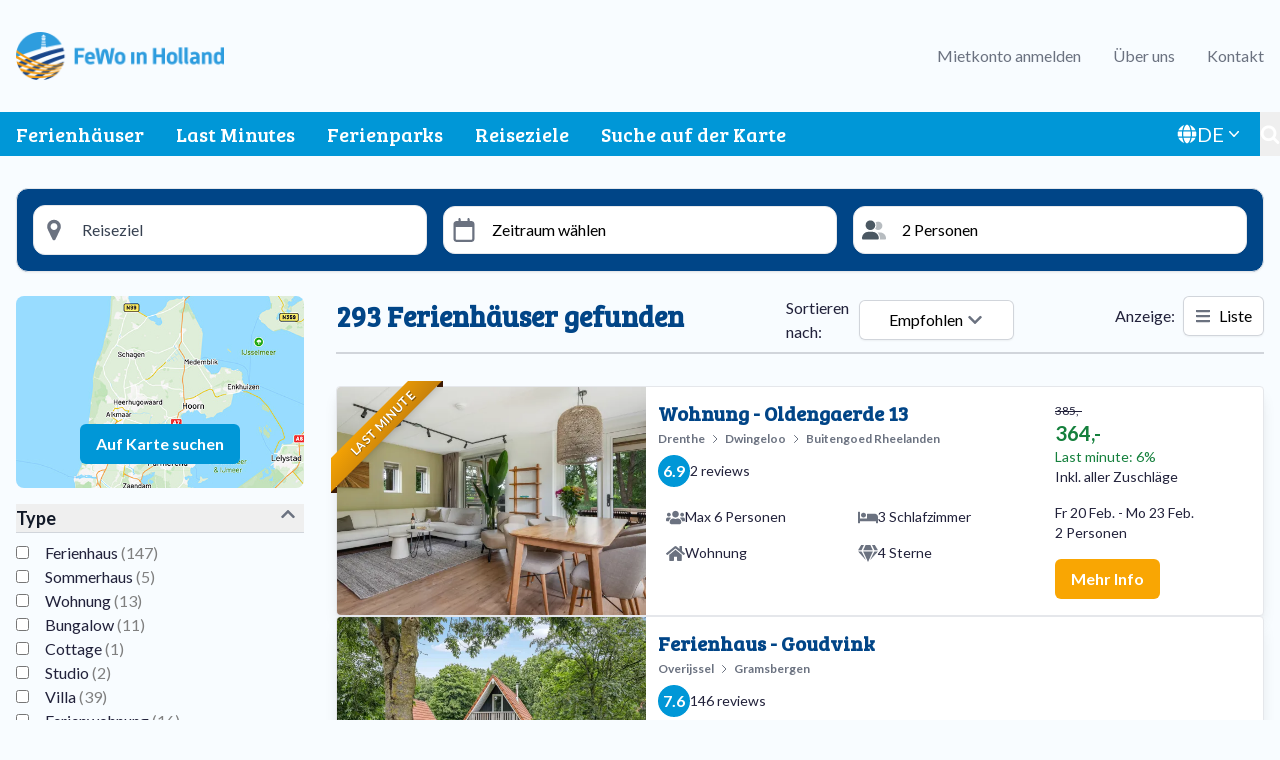

--- FILE ---
content_type: text/html; charset=UTF-8
request_url: https://www.fewo-in-holland.de/ferienwohnungen?wellness=Hot%20water%20shower
body_size: 10952
content:

<!DOCTYPE html>
<html lang="de" dir="ltr" prefix="og: https://ogp.me/ns#">
  <head>
    <meta charset="utf-8" />
<script type="text/javascript">(function(w,d,s,l,i){w[l]=w[l]||[];w[l].push({'gtm.start':
    new Date().getTime(),event:'gtm.js'});var f=d.getElementsByTagName(s)[0],
    j=d.createElement(s),dl=l!='dataLayer'?'&amp;l='+l:'';j.async=true;j.src=
    'https://www.googletagmanager.com/gtm.js?id='+i+dl;f.parentNode.insertBefore(j,f);
  })(window,document,'script','dataLayer','GTM-5NPNMPQ2');</script>
<script type="text/javascript">window.dataLayer = window.dataLayer || [];
    window.dataLayer.push({
      'traffic_type': 'external'
    });</script>
<meta name="description" content="Die Ferienhäuser von FeWo in Holland an der niederländischen Küste sind höchstens 10 Kilometer vom Meer entfernt und damit ganz in der Nähe von Wäldern, Dünen, Meer und Strand. FeWo in Holland vermietet ausschließlich hochqualitative Ferienhäuser fùr einen Urlaub in Holland. All unsere Unterkünfte erfüllen strenge Qualitätsanforderungen. Dadurch genießen Sie während Ihres Aufenthalts den Komfort und Luxus, den Sie verdienen. FeWo in Holland vermietet auch Ferienhäuser in Ferienparks. Diese Parks liegen ebenfalls ganz in der Nähe von Meer, Strand und Dünen. Sie können alle Einrichtungen des Parks nutzen und das gemütliche Treiben um Sie herum genießen. Für größere Gruppen bieten wir sowohl große Häuser als auch zusammengestellte Ferienhäuser an." />
<link rel="canonical" href="https://www.fewo-in-holland.de/ferienwohnungen" />
<meta property="og:site_name" content="Fijn op Vakantie" />
<meta property="og:type" content="website" />
<meta property="og:url" content="https://www.fewo-in-holland.de/ferienwohnungen" />
<meta property="og:title" content="Ferienwohnungen" />
<meta property="og:description" content="Die Ferienhäuser von FeWo in Holland an der niederländischen Küste sind höchstens 10 Kilometer vom Meer entfernt und damit ganz in der Nähe von Wäldern, Dünen, Meer und Strand. FeWo in Holland vermietet ausschließlich hochqualitative Ferienhäuser fùr einen Urlaub in Holland. All unsere Unterkünfte erfüllen strenge Qualitätsanforderungen. Dadurch genießen Sie während Ihres Aufenthalts den Komfort und Luxus, den Sie verdienen. FeWo in Holland vermietet auch Ferienhäuser in Ferienparks. Diese Parks liegen ebenfalls ganz in der Nähe von Meer, Strand und Dünen. Sie können alle Einrichtungen des Parks nutzen und das gemütliche Treiben um Sie herum genießen. Für größere Gruppen bieten wir sowohl große Häuser als auch zusammengestellte Ferienhäuser an." />
<meta property="og:image:alt" content="Ferienwohnungen" />
<meta name="Generator" content="Drupal 11 (https://www.drupal.org)" />
<meta name="MobileOptimized" content="width" />
<meta name="HandheldFriendly" content="true" />
<meta name="viewport" content="width=device-width, initial-scale=1.0" />
<script data-cfasync="false" type="text/javascript" id="vwoCode">window._vwo_code ||
      (function () {
      var w=window,
      d=document;
      if (d.URL.indexOf('__vwo_disable__') > -1 || w._vwo_code) {
      return;
      }
      var account_id=929854,
      version=2.2,
      settings_tolerance=2000,
      hide_element='body',
      background_color='white',
      hide_element_style = 'opacity:0 !important;filter:alpha(opacity=0) !important;background:' + background_color + ' !important;transition:none !important;',
      /* DO NOT EDIT BELOW THIS LINE */
      f=!1,v=d.querySelector('#vwoCode'),cc={};try{var e=JSON.parse(localStorage.getItem('_vwo_'+account_id+'_config'));cc=e&&'object'==typeof e?e:{}}catch(e){}function r(t){try{return decodeURIComponent(t)}catch(e){return t}}var s=function(){var e={combination:[],combinationChoose:[],split:[],exclude:[],uuid:null,consent:null,optOut:null},t=d.cookie||'';if(!t)return e;for(var n,i,o=/(?:^|;s*)(?:(_vis_opt_exp_(d+)_combi=([^;]*))|(_vis_opt_exp_(d+)_combi_choose=([^;]*))|(_vis_opt_exp_(d+)_split=([^:;]*))|(_vis_opt_exp_(d+)_exclude=[^;]*)|(_vis_opt_out=([^;]*))|(_vwo_global_opt_out=[^;]*)|(_vwo_uuid=([^;]*))|(_vwo_consent=([^;]*)))/g;null!==(n=o.exec(t));)try{n[1]?e.combination.push({id:n[2],value:r(n[3])}):n[4]?e.combinationChoose.push({id:n[5],value:r(n[6])}):n[7]?e.split.push({id:n[8],value:r(n[9])}):n[10]?e.exclude.push({id:n[11]}):n[12]?e.optOut=r(n[13]):n[14]?e.optOut=!0:n[15]?e.uuid=r(n[16]):n[17]&&(i=r(n[18]),e.consent=i&&3<=i.length?i.substring(0,3):null)}catch(e){}return e}();function i(){var e=function(){if(w.VWO&&Array.isArray(w.VWO))for(var e=0;e<w.VWO.length;e++){var t=w.VWO[e];if(Array.isArray(t)&&('setVisitorId'===t[0]||'setSessionId'===t[0]))return!0}return!1}(),t='a='+account_id+'&u='+encodeURIComponent(w._vis_opt_url||d.URL)+'&vn='+version+('undefined'!=typeof platform?'&p='+platform:'')+'&st='+w.performance.now();e||((n=function(){var e,t=[],n={},i=w.VWO&&w.VWO.appliedCampaigns||{};for(e in i){var o=i[e]&&i[e].v;o&&(t.push(e+'-'+o+'-1'),n[e]=!0)}if(s&&s.combination)for(var r=0;r<s.combination.length;r++){var a=s.combination[r];n[a.id]||t.push(a.id+'-'+a.value)}return t.join('|')}())&&(t+='&c='+n),(n=function(){var e=[],t={};if(s&&s.combinationChoose)for(var n=0;n<s.combinationChoose.length;n++){var i=s.combinationChoose[n];e.push(i.id+'-'+i.value),t[i.id]=!0}if(s&&s.split)for(var o=0;o<s.split.length;o++)t[(i=s.split[o]).id]||e.push(i.id+'-'+i.value);return e.join('|')}())&&(t+='&cc='+n),(n=function(){var e={},t=[];if(w.VWO&&Array.isArray(w.VWO))for(var n=0;n<w.VWO.length;n++){var i=w.VWO[n];if(Array.isArray(i)&&'setVariation'===i[0]&&i[1]&&Array.isArray(i[1]))for(var o=0;o<i[1].length;o++){var r,a=i[1][o];a&&'object'==typeof a&&(r=a.e,a=a.v,r&&a&&(e[r]=a))}}for(r in e)t.push(r+'-'+e[r]);return t.join('|')}())&&(t+='&sv='+n)),s&&s.optOut&&(t+='&o='+s.optOut);var n=function(){var e=[],t={};if(s&&s.exclude)for(var n=0;n<s.exclude.length;n++){var i=s.exclude[n];t[i.id]||(e.push(i.id),t[i.id]=!0)}return e.join('|')}();return n&&(t+='&e='+n),s&&s.uuid&&(t+='&id='+s.uuid),s&&s.consent&&(t+='&consent='+s.consent),w.name&&-1<w.name.indexOf('_vis_preview')&&(t+='&pM=true'),w.VWO&&w.VWO.ed&&(t+='&ed='+w.VWO.ed),t}code={nonce:v&&v.nonce,library_tolerance:function(){return'undefined'!=typeof library_tolerance?library_tolerance:void 0},settings_tolerance:function(){return cc.sT||settings_tolerance},hide_element_style:function(){return'{'+(cc.hES||hide_element_style)+'}'},hide_element:function(){return performance.getEntriesByName('first-contentful-paint')[0]?'':'string'==typeof cc.hE?cc.hE:hide_element},getVersion:function(){return version},finish:function(e){var t;f||(f=!0,(t=d.getElementById('_vis_opt_path_hides'))&&t.parentNode.removeChild(t),e&&((new Image).src='https://dev.visualwebsiteoptimizer.com/ee.gif?a='+account_id+e))},finished:function(){return f},addScript:function(e){var t=d.createElement('script');t.type='text/javascript',e.src?t.src=e.src:t.text=e.text,v&&t.setAttribute('nonce',v.nonce),d.getElementsByTagName('head')[0].appendChild(t)},load:function(e,t){t=t||{};var n=new XMLHttpRequest;n.open('GET',e,!0),n.withCredentials=!t.dSC,n.responseType=t.responseType||'text',n.onload=function(){if(t.onloadCb)return t.onloadCb(n,e);200===n.status?_vwo_code.addScript({text:n.responseText}):_vwo_code.finish('&e=loading_failure:'+e)},n.onerror=function(){if(t.onerrorCb)return t.onerrorCb(e);_vwo_code.finish('&e=loading_failure:'+e)},n.send()},init:function(){var e,t=this.settings_tolerance();w._vwo_settings_timer=setTimeout(function(){_vwo_code.finish()},t),'body'!==this.hide_element()?(n=d.createElement('style'),e=(t=this.hide_element())?t+this.hide_element_style():'',t=d.getElementsByTagName('head')[0],n.setAttribute('id','_vis_opt_path_hides'),v&&n.setAttribute('nonce',v.nonce),n.setAttribute('type','text/css'),n.styleSheet?n.styleSheet.cssText=e:n.appendChild(d.createTextNode(e)),t.appendChild(n)):(n=d.getElementsByTagName('head')[0],(e=d.createElement('div')).style.cssText='z-index: 2147483647 !important;position: fixed !important;left: 0 !important;top: 0 !important;width: 100% !important;height: 100% !important;background:'+background_color+' !important;',e.setAttribute('id','_vis_opt_path_hides'),e.classList.add('_vis_hide_layer'),n.parentNode.insertBefore(e,n.nextSibling));var n='https://dev.visualwebsiteoptimizer.com/j.php?'+i();-1!==w.location.search.indexOf('_vwo_xhr')?this.addScript({src:n}):this.load(n+'&x=true',{l:1})}};w._vwo_code=code;code.init();})();</script>
<link rel="icon" href="/themes/custom/fijnopvakantie/favicon.ico" type="image/vnd.microsoft.icon" />
<link rel="alternate" hreflang="nl" href="https://www.fijnopvakantie.nl/vakantiehuizen" />
<link rel="alternate" hreflang="de" href="https://www.fewo-in-holland.de/ferienwohnungen" />

    <title>Ferienwohnungen in Holland, mitten in der Natur | Fewo in Holland</title>
    <link rel="stylesheet" media="all" href="/sites/default/files/css/css_SrlK_qqETg6tM6PBxyb9bGqe13rRuUZ12vDWcjChL60.css?delta=0&amp;language=de&amp;theme=fijnopvakantie&amp;include=eJx1jUsOwjAMRC-UkiNZrhmKpcSuYlPE7WlLt-zmo3kjPlDF--oGy7g9GtimiWXPut851S3IN4xN8S5nXWcOXHJpPnP7GZIDtqiRyr4qAR7yJF6V-JV-vDQk6p-8xCcS_aR_AXc4Ozo" />
<link rel="stylesheet" media="all" href="/sites/default/files/css/css_N6sTRL87BfmuPUXAbNwtuFgDwVXJhmHNkp147PPXECE.css?delta=1&amp;language=de&amp;theme=fijnopvakantie&amp;include=eJx1jUsOwjAMRC-UkiNZrhmKpcSuYlPE7WlLt-zmo3kjPlDF--oGy7g9GtimiWXPut851S3IN4xN8S5nXWcOXHJpPnP7GZIDtqiRyr4qAR7yJF6V-JV-vDQk6p-8xCcS_aR_AXc4Ozo" />
<link rel="stylesheet" media="all" href="/themes/custom/fijnopvakantie/dist/base.css?t9l36y" />
<link rel="stylesheet" media="all" href="/themes/custom/fijnopvakantie/dist/main.css?t9l36y" />
<link rel="stylesheet" media="all" href="/sites/default/files/css/css_uGxsBHSfTk_S_LTDM8rxvukQP_o2w6DuydUIBL71Kms.css?delta=4&amp;language=de&amp;theme=fijnopvakantie&amp;include=eJx1jUsOwjAMRC-UkiNZrhmKpcSuYlPE7WlLt-zmo3kjPlDF--oGy7g9GtimiWXPut851S3IN4xN8S5nXWcOXHJpPnP7GZIDtqiRyr4qAR7yJF6V-JV-vDQk6p-8xCcS_aR_AXc4Ozo" />

    
  </head>
  <body class="antialiased bg-background text-gray-800">
          <noscript>
      <iframe src="https://www.googletagmanager.com/ns.html?id=GTM-5NPNMPQ2" height="0" width="0" style="display:none;visibility:hidden"></iframe>
    </noscript>
            <a href="#main-content" class="visually-hidden focusable">
      Direkt zum Inhalt
    </a>
    
      <div class="dialog-off-canvas-main-canvas" data-off-canvas-main-canvas>
    <div class="min-h-screen">
    <header role="banner">
        <div class="hidden lg:block">
          <div class="container flex justify-between items-center py-8">
        
      <a href="/" rel="home" class="flex align-middle w-52">
              <img src="/themes/custom/fijnopvakantie/logo-de.png" alt="Startseite"  id="block-fijnopvakantie-site-branding" class="object-fit" />
          </a>
      

        <div class="-mr-4 text-gray-500">
          <nav role="navigation" aria-labelledby="block-fijnopvakantie-header-menu-menu" id="block-fijnopvakantie-header-menu">
            
  <h2 class="visually-hidden" id="block-fijnopvakantie-header-menu-menu">Header menu</h2>
  

        
              <ul class="flex flex-col md:flex-row">
              <li class="px-4 py-2 border-b border-black md:border-none">
        <a href="https://www.fijnopvakantie.nl/user/login">Mietkonto anmelden</a>
              </li>
          <li class="px-4 py-2 border-b border-black md:border-none">
        <a href="/ueber-uns" data-drupal-link-system-path="node/27696">Über uns</a>
              </li>
          <li class="px-4 py-2 border-b border-black md:border-none">
        <a href="/kontakt" data-drupal-link-system-path="node/27745">Kontakt</a>
              </li>
        </ul>
  


  </nav>

        </div>
      </div>
      <div class="bg-primary">
        <div class="container">
          <div class="-mx-4 flex text-white">
            <nav role="navigation" aria-labelledby="block-fijnopvakantie-main-menu-menu" id="block-fijnopvakantie-main-menu">
            
  <h2 class="visually-hidden" id="block-fijnopvakantie-main-menu-menu">Main navigation</h2>
  

        
              <ul class="flex flex-col lg:flex-row">
              <li class="text-xl px-4 py-2 border-b border-black lg:border-none text-white">
        <a href="/ferienwohnungen" data-drupal-link-system-path="node/2">Ferienhäuser</a>
              </li>
          <li class="text-xl px-4 py-2 border-b border-black lg:border-none text-white">
        <a href="/last-minutes" data-drupal-link-system-path="node/3">Last Minutes</a>
              </li>
          <li class="text-xl px-4 py-2 border-b border-black lg:border-none text-white">
        <a href="/ferienparks" data-drupal-link-system-path="node/28889">Ferienparks</a>
              </li>
          <li class="text-xl px-4 py-2 border-b border-black lg:border-none text-white">
        <a href="/reiseziele" data-drupal-link-system-path="node/28892">Reiseziele</a>
              </li>
          <li class="text-xl px-4 py-2 border-b border-black lg:border-none text-white">
        <a href="/suche-auf-der-karte" data-drupal-link-system-path="node/29288">Suche auf der Karte</a>
              </li>
        </ul>
  


  </nav>

            <div class="flex-grow"></div>
            <div class="language-switcher-language-url" id="block-fijnopvakantie-language-switcher" role="navigation">
  
    
      <div id="language-switcher" class="lg:block relative text-left">
    <div class="hidden lg:block">
      <button type="button" class="inline-flex items-center justify-center w-full px-3 py-2 text-xl font-normal gap-x-1.5 bg-transparent text-white hover:text-gray-200 relative z-50" aria-expanded="true" aria-haspopup="true">
        <svg class="h-5 w-5" fill="currentColor" aria-hidden="true" focusable="false" xmlns="http://www.w3.org/2000/svg" viewbox="0 0 512 512">
          <path fill="currentColor" d="M186.8 26.24C119.1 46.6 64.08 96.01 36.1 160h99.97C145.7 104.1 163.6 57.44 186.8 26.24zM160 256c0 22.55 1.277 43.86 3.623 64h184.8c2.346-20.14 3.623-41.45 3.623-64s-1.277-43.86-3.623-64H163.6C161.3 212.1 160 233.5 160 256zM343.6 160c-16.25-88.04-53.37-144-87.57-144S184.7 71.96 168.4 160H343.6zM475.9 160c-27.98-63.99-83-113.4-150.7-133.8C348.4 57.44 366.3 104.1 375.9 160H475.9zM325.2 485.8C392.9 465.4 447.9 415.1 475.9 352h-99.97C366.3 407.9 348.4 454.6 325.2 485.8zM487.1 192h-106.6c2.248 20.5 3.485 41.84 3.485 64s-1.237 43.5-3.485 64h106.6c5.641-20.4 8.894-41.8 8.894-64S492.7 212.4 487.1 192zM168.4 352c16.25 88.04 53.37 144 87.57 144s71.32-55.96 87.57-144H168.4zM128 256c0-22.16 1.237-43.5 3.485-64H24.89c-5.641 20.4-8.895 41.8-8.895 64s3.254 43.6 8.895 64H131.5C129.2 299.5 128 278.2 128 256zM36.1 352c27.98 63.99 82.1 113.4 150.7 133.8C163.6 454.6 145.7 407.9 136.1 352H36.1z"></path>
        </svg>
        DE
        <svg class="-mr-1 h-5 w-5" viewbox="0 0 20 20" fill="currentColor" aria-hidden="true">
          <path fill-rule="evenodd" d="M5.23 7.21a.75.75 0 011.06.02L10 11.168l3.71-3.938a.75.75 0 111.08 1.04l-4.25 4.5a.75.75 0 01-1.08 0l-4.25-4.5a.75.75 0 01.02-1.06z" clip-rule="evenodd"/>
        </svg>
      </button>
    </div>
    <div class="dropdown-menu lg:hidden lg:absolute lg:right-0 z-10 lg:mt-2 lg:w-32 lg:origin-top-right lg:rounded-md lg:bg-white lg:shadow-lg lg:ring-1 lg:ring-black lg:ring-opacity-5 lg:focus:outline-none" role="menu" aria-orientation="vertical" aria-labelledby="menu-button" tabindex="-1">
      <div class="py-0 lg:py-1" role="none"><div class="border-black border-b lg:border-none"><a href="https://www.fijnopvakantie.nl/vakantiehuizen?wellness=Hot%20water%20shower" class="language-link block px-4 py-2 text-sm text-gray-300 lg:text-gray-700 hover:text-gray-900 hover:bg-gray-200" hreflang="nl" data-drupal-link-query="{&quot;wellness&quot;:&quot;Hot water shower&quot;}" data-drupal-link-system-path="node/2">Nederlands</a></div><div class="border-black border-b lg:border-none"><a href="/ferienwohnungen?wellness=Hot%20water%20shower" class="language-link block px-4 py-2 text-sm text-gray-300 lg:text-gray-700 hover:text-gray-900 hover:bg-gray-200 is-active" hreflang="de" data-drupal-link-query="{&quot;wellness&quot;:&quot;Hot water shower&quot;}" data-drupal-link-system-path="node/2" aria-current="page">Deutsch</a></div></div>
    </div>

    <!--
        // TODO: Add a transition to the dropdown menu
        Dropdown menu, show/hide based on menu state.

        Entering: "transition ease-out duration-100"
          From: "transform opacity-0 scale-95"
          To: "transform opacity-100 scale-100"
        Leaving: "transition ease-in duration-75"
          From: "transform opacity-100 scale-100"
          To: "transform opacity-0 scale-95"
      -->

  </div>
  </div>

            <button data-id="search-toggle-button" class="transition-all ml-2 text-white" aria-expanded="false" aria-controls="search-bar" title="Toggle search bar">
              <svg class="w-5 h-5" fill="currentColor" viewBox="0 0 1792 1792" xmlns="http://www.w3.org/2000/svg"><path d="M1216 832q0-185-131.5-316.5t-316.5-131.5-316.5 131.5-131.5 316.5 131.5 316.5 316.5 131.5 316.5-131.5 131.5-316.5zm512 832q0 52-38 90t-90 38q-54 0-90-38l-343-342q-179 124-399 124-143 0-273.5-55.5t-225-150-150-225-55.5-273.5 55.5-273.5 150-225 225-150 273.5-55.5 273.5 55.5 225 150 150 225 55.5 273.5q0 220-124 399l343 343q37 37 37 90z"/></svg>
              <span class="sr-only">Toggle search bar</span>
            </button>
          </div>
        </div>
        <div data-id="search-bar" class="hidden bg-primary" aria-hidden="true">
          <div class="views-exposed-form" data-drupal-selector="views-exposed-form-search-search" id="block-fijnopvakantie-search">
  
    
      <div class="container py-4">
  <form action="/search" method="get" id="views-exposed-form-search-search" accept-charset="UTF-8" class="flex">
    <div class="js-form-item form-item js-form-type-search-api-autocomplete form-item-search js-form-item-search form-no-label mb-0 w-full">
      <label for="edit-search" class="visually-hidden block -mt-4">Zoeken</label>
        <input placeholder="Suchen" data-drupal-selector="edit-search" data-search-api-autocomplete-search="search" class="form-autocomplete form-text w-full p-2 block relative bg-gray-50 border border-gray-300 rounded-md hover:border-black outline-blue-500 focus-within:border-blue-500" data-autocomplete-path="/search_api_autocomplete/search?display=search&amp;&amp;filter=search" type="text" id="edit-search" name="search" value="" size="30" maxlength="128" />

        </div>
<div data-drupal-selector="edit-actions" class="form-actions js-form-wrapper form-wrapper" id="edit-actions"><input class="ml-2 button-secondary button js-form-submit form-submit w-full p-2 block relative bg-gray-50 border border-gray-300 rounded-md hover:border-black outline-blue-500 focus-within:border-blue-500" data-drupal-selector="edit-submit-search" type="submit" id="edit-submit-search" value="Suchen" />
</div>


  </form>
</div>

  </div>

        </div>
      </div>
      </div>
    <div class="block lg:hidden">
    <div class="top-bar p-4 flex flex-row items-center bg-white">
      
      <a href="/" rel="home" class="flex align-middle w-52">
              <img src="/themes/custom/fijnopvakantie/logo-de.png" alt="Startseite"  id="block-fijnopvakantie-site-branding" class="object-fit" />
          </a>
      

      <div class="flex-grow"></div>
      <button data-id="search-toggle-button" data-is-mobile="true" class="text-primary-darker navbar-burger border border-primary-darker p-2 h-fit" aria-controls="search-bar" aria-expanded="false">
        <svg class="w-8 h-8" fill="currentColor" viewBox="0 0 1792 1792" xmlns="http://www.w3.org/2000/svg"><path d="M1216 832q0-185-131.5-316.5t-316.5-131.5-316.5 131.5-131.5 316.5 131.5 316.5 316.5 131.5 316.5-131.5 131.5-316.5zm512 832q0 52-38 90t-90 38q-54 0-90-38l-343-342q-179 124-399 124-143 0-273.5-55.5t-225-150-150-225-55.5-273.5 55.5-273.5 150-225 225-150 273.5-55.5 273.5 55.5 225 150 150 225 55.5 273.5q0 220-124 399l343 343q37 37 37 90z"/></svg>
        <span class="sr-only">Toggle search bar</span>
      </button>
      <button id="menu-mobile-button" class="text-primary-darker navbar-burger border border-primary-darker p-2 h-fit ml-4" aria-label="menu" aria-expanded="false">
        <svg id="bars" fill="currentColor" class="w-8 h-8" xmlns="http://www.w3.org/2000/svg" viewbox="0 0 448 512"><path d="M0 96C0 78.3 14.3 64 32 64H416c17.7 0 32 14.3 32 32s-14.3 32-32 32H32C14.3 128 0 113.7 0 96zM0 256c0-17.7 14.3-32 32-32H416c17.7 0 32 14.3 32 32s-14.3 32-32 32H32c-17.7 0-32-14.3-32-32zM448 416c0 17.7-14.3 32-32 32H32c-17.7 0-32-14.3-32-32s14.3-32 32-32H416c17.7 0 32 14.3 32 32z"/></svg>
        <svg id="x-close" fill="currentColor" class="hidden w-8 h-8" xmlns="http://www.w3.org/2000/svg" viewbox="0 0 384 512"><path d="M342.6 150.6c12.5-12.5 12.5-32.8 0-45.3s-32.8-12.5-45.3 0L192 210.7 86.6 105.4c-12.5-12.5-32.8-12.5-45.3 0s-12.5 32.8 0 45.3L146.7 256 41.4 361.4c-12.5 12.5-12.5 32.8 0 45.3s32.8 12.5 45.3 0L192 301.3 297.4 406.6c12.5 12.5 32.8 12.5 45.3 0s12.5-32.8 0-45.3L237.3 256 342.6 150.6z"/></svg>
      </button>
    </div>
    <div id="menu-mobile" class="hidden bg-primary-darker border-t-2 border-b-2 text-white">
      <nav role="navigation" aria-labelledby="block-fijnopvakantie-main-menu-menu" id="block-fijnopvakantie-main-menu">
            
  <h2 class="visually-hidden" id="block-fijnopvakantie-main-menu-menu">Main navigation</h2>
  

        
              <ul class="flex flex-col lg:flex-row">
              <li class="text-xl px-4 py-2 border-b border-black lg:border-none text-white">
        <a href="/ferienwohnungen" data-drupal-link-system-path="node/2">Ferienhäuser</a>
              </li>
          <li class="text-xl px-4 py-2 border-b border-black lg:border-none text-white">
        <a href="/last-minutes" data-drupal-link-system-path="node/3">Last Minutes</a>
              </li>
          <li class="text-xl px-4 py-2 border-b border-black lg:border-none text-white">
        <a href="/ferienparks" data-drupal-link-system-path="node/28889">Ferienparks</a>
              </li>
          <li class="text-xl px-4 py-2 border-b border-black lg:border-none text-white">
        <a href="/reiseziele" data-drupal-link-system-path="node/28892">Reiseziele</a>
              </li>
          <li class="text-xl px-4 py-2 border-b border-black lg:border-none text-white">
        <a href="/suche-auf-der-karte" data-drupal-link-system-path="node/29288">Suche auf der Karte</a>
              </li>
        </ul>
  


  </nav>

      <nav role="navigation" aria-labelledby="block-fijnopvakantie-header-menu-menu" id="block-fijnopvakantie-header-menu">
            
  <h2 class="visually-hidden" id="block-fijnopvakantie-header-menu-menu">Header menu</h2>
  

        
              <ul class="flex flex-col md:flex-row">
              <li class="px-4 py-2 border-b border-black md:border-none">
        <a href="https://www.fijnopvakantie.nl/user/login">Mietkonto anmelden</a>
              </li>
          <li class="px-4 py-2 border-b border-black md:border-none">
        <a href="/ueber-uns" data-drupal-link-system-path="node/27696">Über uns</a>
              </li>
          <li class="px-4 py-2 border-b border-black md:border-none">
        <a href="/kontakt" data-drupal-link-system-path="node/27745">Kontakt</a>
              </li>
        </ul>
  


  </nav>

      <div class="language-switcher-language-url" id="block-fijnopvakantie-language-switcher" role="navigation">
  
    
      <div id="language-switcher" class="lg:block relative text-left">
    <div class="hidden lg:block">
      <button type="button" class="inline-flex items-center justify-center w-full px-3 py-2 text-xl font-normal gap-x-1.5 bg-transparent text-white hover:text-gray-200 relative z-50" aria-expanded="true" aria-haspopup="true">
        <svg class="h-5 w-5" fill="currentColor" aria-hidden="true" focusable="false" xmlns="http://www.w3.org/2000/svg" viewbox="0 0 512 512">
          <path fill="currentColor" d="M186.8 26.24C119.1 46.6 64.08 96.01 36.1 160h99.97C145.7 104.1 163.6 57.44 186.8 26.24zM160 256c0 22.55 1.277 43.86 3.623 64h184.8c2.346-20.14 3.623-41.45 3.623-64s-1.277-43.86-3.623-64H163.6C161.3 212.1 160 233.5 160 256zM343.6 160c-16.25-88.04-53.37-144-87.57-144S184.7 71.96 168.4 160H343.6zM475.9 160c-27.98-63.99-83-113.4-150.7-133.8C348.4 57.44 366.3 104.1 375.9 160H475.9zM325.2 485.8C392.9 465.4 447.9 415.1 475.9 352h-99.97C366.3 407.9 348.4 454.6 325.2 485.8zM487.1 192h-106.6c2.248 20.5 3.485 41.84 3.485 64s-1.237 43.5-3.485 64h106.6c5.641-20.4 8.894-41.8 8.894-64S492.7 212.4 487.1 192zM168.4 352c16.25 88.04 53.37 144 87.57 144s71.32-55.96 87.57-144H168.4zM128 256c0-22.16 1.237-43.5 3.485-64H24.89c-5.641 20.4-8.895 41.8-8.895 64s3.254 43.6 8.895 64H131.5C129.2 299.5 128 278.2 128 256zM36.1 352c27.98 63.99 82.1 113.4 150.7 133.8C163.6 454.6 145.7 407.9 136.1 352H36.1z"></path>
        </svg>
        DE
        <svg class="-mr-1 h-5 w-5" viewbox="0 0 20 20" fill="currentColor" aria-hidden="true">
          <path fill-rule="evenodd" d="M5.23 7.21a.75.75 0 011.06.02L10 11.168l3.71-3.938a.75.75 0 111.08 1.04l-4.25 4.5a.75.75 0 01-1.08 0l-4.25-4.5a.75.75 0 01.02-1.06z" clip-rule="evenodd"/>
        </svg>
      </button>
    </div>
    <div class="dropdown-menu lg:hidden lg:absolute lg:right-0 z-10 lg:mt-2 lg:w-32 lg:origin-top-right lg:rounded-md lg:bg-white lg:shadow-lg lg:ring-1 lg:ring-black lg:ring-opacity-5 lg:focus:outline-none" role="menu" aria-orientation="vertical" aria-labelledby="menu-button" tabindex="-1">
      <div class="py-0 lg:py-1" role="none"><div class="border-black border-b lg:border-none"><a href="https://www.fijnopvakantie.nl/vakantiehuizen?wellness=Hot%20water%20shower" class="language-link block px-4 py-2 text-sm text-gray-300 lg:text-gray-700 hover:text-gray-900 hover:bg-gray-200" hreflang="nl" data-drupal-link-query="{&quot;wellness&quot;:&quot;Hot water shower&quot;}" data-drupal-link-system-path="node/2">Nederlands</a></div><div class="border-black border-b lg:border-none"><a href="/ferienwohnungen?wellness=Hot%20water%20shower" class="language-link block px-4 py-2 text-sm text-gray-300 lg:text-gray-700 hover:text-gray-900 hover:bg-gray-200 is-active" hreflang="de" data-drupal-link-query="{&quot;wellness&quot;:&quot;Hot water shower&quot;}" data-drupal-link-system-path="node/2" aria-current="page">Deutsch</a></div></div>
    </div>

    <!--
        // TODO: Add a transition to the dropdown menu
        Dropdown menu, show/hide based on menu state.

        Entering: "transition ease-out duration-100"
          From: "transform opacity-0 scale-95"
          To: "transform opacity-100 scale-100"
        Leaving: "transition ease-in duration-75"
          From: "transform opacity-100 scale-100"
          To: "transform opacity-0 scale-95"
      -->

  </div>
  </div>

    </div>
    <div data-id="search-bar" data-is-mobile="true" class="hidden bg-primary" aria-hidden="true">
      <div class="views-exposed-form" data-drupal-selector="views-exposed-form-search-search" id="block-fijnopvakantie-search">
  
    
      <div class="container py-4">
  <form action="/search" method="get" id="views-exposed-form-search-search" accept-charset="UTF-8" class="flex">
    <div class="js-form-item form-item js-form-type-search-api-autocomplete form-item-search js-form-item-search form-no-label mb-0 w-full">
      <label for="edit-search" class="visually-hidden block -mt-4">Zoeken</label>
        <input placeholder="Suchen" data-drupal-selector="edit-search" data-search-api-autocomplete-search="search" class="form-autocomplete form-text w-full p-2 block relative bg-gray-50 border border-gray-300 rounded-md hover:border-black outline-blue-500 focus-within:border-blue-500" data-autocomplete-path="/search_api_autocomplete/search?display=search&amp;&amp;filter=search" type="text" id="edit-search" name="search" value="" size="30" maxlength="128" />

        </div>
<div data-drupal-selector="edit-actions" class="form-actions js-form-wrapper form-wrapper" id="edit-actions"><input class="ml-2 button-secondary button js-form-submit form-submit w-full p-2 block relative bg-gray-50 border border-gray-300 rounded-md hover:border-black outline-blue-500 focus-within:border-blue-500" data-drupal-selector="edit-submit-search" type="submit" id="edit-submit-search" value="Suchen" />
</div>


  </form>
</div>

  </div>

    </div>
  </div>

  </header>
  <main role="main">
    <section class="content-above">
      <div class="container">
          <div>
    <div data-drupal-messages-fallback class="hidden"></div>

  </div>

      </div>
    </section>
    <a id="main-content" tabindex="-1"></a>
    <div class="main-content">
        <div>
    <div id="block-fijnopvakantie-content">
  
    
      <article>
    <div>
    

<div class="content">
      <div  class="container mb-8">
      <div>
  
    
      



<div class="accommodations-overview">
  <div
    data-app-id="overview"
    data-id=""
    data-base-url="https://www.fewo-in-holland.de"
    data-base-path="/"
    data-path-prefix=""
    data-path="ferienwohnungen"
    data-lang-code="de"
    data-guests="2"
    data-options="{&quot;guests&quot;:&quot;2&quot;,&quot;limit&quot;:&quot;28&quot;}"
    data-destinations-search="true"
    data-show-accommodation-type="true"
    data-show-location="true"
    data-append-city-to-accommodation-title="true"
    data-search-on-map-url="/suche-auf-der-karte"
  ></div>
</div>




  </div>

      <hr class="h-px my-8 bg-gray-200 border-0">
    </div>
  </div>

  </div>
</article>


  </div>

  </div>

    </div>
    <div class="container">
      
    </div>
  </main>
      <footer class="sticky top-[100vh]">
      <div class="footer-top py-4 bg-primary">
  <div class="container footer-top">
    <div class="grid md:grid-cols-4 gap-4 text-white">
        <div>
        <nav role="navigation" aria-labelledby="block-fijnopvakantie-footer-menu-1-menu" id="block-fijnopvakantie-footer-menu-1">
                  
      <h3 id="block-fijnopvakantie-footer-menu-1-menu">Ferienparks</h3>
      

                    
              <ul>
              <li class="list flex items-center">
        <svg xmlns="http://www.w3.org/2000/svg" class="w-2 fill-white mr-2 mb-1 flex-none" viewBox="0 0 320 512"><path d="M285.476 272.971L91.132 467.314c-9.373 9.373-24.569 9.373-33.941 0l-22.667-22.667c-9.357-9.357-9.375-24.522-.04-33.901L188.505 256 34.484 101.255c-9.335-9.379-9.317-24.544.04-33.901l22.667-22.667c9.373-9.373 24.569-9.373 33.941 0L285.475 239.03c9.373 9.372 9.373 24.568.001 33.941z"/></svg>
        <a href="/ferienparks/buitenplaats-de-hildenberg-appelscha" class="flex-grow hover:underline" data-drupal-link-system-path="node/28563">Buitenplaats de Hildenberg</a>
              </li>
          <li class="list flex items-center">
        <svg xmlns="http://www.w3.org/2000/svg" class="w-2 fill-white mr-2 mb-1 flex-none" viewBox="0 0 320 512"><path d="M285.476 272.971L91.132 467.314c-9.373 9.373-24.569 9.373-33.941 0l-22.667-22.667c-9.357-9.357-9.375-24.522-.04-33.901L188.505 256 34.484 101.255c-9.335-9.379-9.317-24.544.04-33.901l22.667-22.667c9.373-9.373 24.569-9.373 33.941 0L285.475 239.03c9.373 9.372 9.373 24.568.001 33.941z"/></svg>
        <a href="/node/27726" class="flex-grow hover:underline" data-drupal-link-system-path="node/27726">Ferienpark Drentse Vennen</a>
              </li>
          <li class="list flex items-center">
        <svg xmlns="http://www.w3.org/2000/svg" class="w-2 fill-white mr-2 mb-1 flex-none" viewBox="0 0 320 512"><path d="M285.476 272.971L91.132 467.314c-9.373 9.373-24.569 9.373-33.941 0l-22.667-22.667c-9.357-9.357-9.375-24.522-.04-33.901L188.505 256 34.484 101.255c-9.335-9.379-9.317-24.544.04-33.901l22.667-22.667c9.373-9.373 24.569-9.373 33.941 0L285.475 239.03c9.373 9.372 9.373 24.568.001 33.941z"/></svg>
        <a href="/node/25741" class="flex-grow hover:underline" data-drupal-link-system-path="node/25741">Ferienpark Schoorlse Duinen</a>
              </li>
          <li class="list flex items-center">
        <svg xmlns="http://www.w3.org/2000/svg" class="w-2 fill-white mr-2 mb-1 flex-none" viewBox="0 0 320 512"><path d="M285.476 272.971L91.132 467.314c-9.373 9.373-24.569 9.373-33.941 0l-22.667-22.667c-9.357-9.357-9.375-24.522-.04-33.901L188.505 256 34.484 101.255c-9.335-9.379-9.317-24.544.04-33.901l22.667-22.667c9.373-9.373 24.569-9.373 33.941 0L285.475 239.03c9.373 9.372 9.373 24.568.001 33.941z"/></svg>
        <a href="/ferienparks/villapark-de-hondsrug-exloo" class="flex-grow hover:underline" data-drupal-link-system-path="node/25941">Villenpark de Hondsrug</a>
              </li>
        </ul>
  


          </nav>
  </div>

        <div>
        <nav role="navigation" aria-labelledby="block-fijnopvakantie-footer-menu-2-menu" id="block-fijnopvakantie-footer-menu-2">
                  
      <h3 id="block-fijnopvakantie-footer-menu-2-menu">Beliebte Reiseziele</h3>
      

                    
              <ul>
              <li class="list flex items-center">
        <svg xmlns="http://www.w3.org/2000/svg" class="w-2 fill-white mr-2 mb-1 flex-none" viewBox="0 0 320 512"><path d="M285.476 272.971L91.132 467.314c-9.373 9.373-24.569 9.373-33.941 0l-22.667-22.667c-9.357-9.357-9.375-24.522-.04-33.901L188.505 256 34.484 101.255c-9.335-9.379-9.317-24.544.04-33.901l22.667-22.667c9.373-9.373 24.569-9.373 33.941 0L285.475 239.03c9.373 9.372 9.373 24.568.001 33.941z"/></svg>
        <a href="/reiseziele/ameland" class="flex-grow hover:underline" data-drupal-link-system-path="node/1053">Ameland</a>
              </li>
          <li class="list flex items-center">
        <svg xmlns="http://www.w3.org/2000/svg" class="w-2 fill-white mr-2 mb-1 flex-none" viewBox="0 0 320 512"><path d="M285.476 272.971L91.132 467.314c-9.373 9.373-24.569 9.373-33.941 0l-22.667-22.667c-9.357-9.357-9.375-24.522-.04-33.901L188.505 256 34.484 101.255c-9.335-9.379-9.317-24.544.04-33.901l22.667-22.667c9.373-9.373 24.569-9.373 33.941 0L285.475 239.03c9.373 9.372 9.373 24.568.001 33.941z"/></svg>
        <a href="/reiseziele/drenthe" class="flex-grow hover:underline" data-drupal-link-system-path="node/24198">Drenthe</a>
              </li>
          <li class="list flex items-center">
        <svg xmlns="http://www.w3.org/2000/svg" class="w-2 fill-white mr-2 mb-1 flex-none" viewBox="0 0 320 512"><path d="M285.476 272.971L91.132 467.314c-9.373 9.373-24.569 9.373-33.941 0l-22.667-22.667c-9.357-9.357-9.375-24.522-.04-33.901L188.505 256 34.484 101.255c-9.335-9.379-9.317-24.544.04-33.901l22.667-22.667c9.373-9.373 24.569-9.373 33.941 0L285.475 239.03c9.373 9.372 9.373 24.568.001 33.941z"/></svg>
        <a href="/reiseziele/friesland" class="flex-grow hover:underline" data-drupal-link-system-path="node/24254">Friesland</a>
              </li>
          <li class="list flex items-center">
        <svg xmlns="http://www.w3.org/2000/svg" class="w-2 fill-white mr-2 mb-1 flex-none" viewBox="0 0 320 512"><path d="M285.476 272.971L91.132 467.314c-9.373 9.373-24.569 9.373-33.941 0l-22.667-22.667c-9.357-9.357-9.375-24.522-.04-33.901L188.505 256 34.484 101.255c-9.335-9.379-9.317-24.544.04-33.901l22.667-22.667c9.373-9.373 24.569-9.373 33.941 0L285.475 239.03c9.373 9.372 9.373 24.568.001 33.941z"/></svg>
        <a href="/reiseziele/limburg" class="flex-grow hover:underline" data-drupal-link-system-path="node/28692">Limburg</a>
              </li>
          <li class="list flex items-center">
        <svg xmlns="http://www.w3.org/2000/svg" class="w-2 fill-white mr-2 mb-1 flex-none" viewBox="0 0 320 512"><path d="M285.476 272.971L91.132 467.314c-9.373 9.373-24.569 9.373-33.941 0l-22.667-22.667c-9.357-9.357-9.375-24.522-.04-33.901L188.505 256 34.484 101.255c-9.335-9.379-9.317-24.544.04-33.901l22.667-22.667c9.373-9.373 24.569-9.373 33.941 0L285.475 239.03c9.373 9.372 9.373 24.568.001 33.941z"/></svg>
        <a href="/reiseziele/nordhollaendische-kueste" class="flex-grow hover:underline" data-drupal-link-system-path="node/1054">Nordholländische Küste</a>
              </li>
          <li class="list flex items-center">
        <svg xmlns="http://www.w3.org/2000/svg" class="w-2 fill-white mr-2 mb-1 flex-none" viewBox="0 0 320 512"><path d="M285.476 272.971L91.132 467.314c-9.373 9.373-24.569 9.373-33.941 0l-22.667-22.667c-9.357-9.357-9.375-24.522-.04-33.901L188.505 256 34.484 101.255c-9.335-9.379-9.317-24.544.04-33.901l22.667-22.667c9.373-9.373 24.569-9.373 33.941 0L285.475 239.03c9.373 9.372 9.373 24.568.001 33.941z"/></svg>
        <a href="/reiseziele/overijssel" class="flex-grow hover:underline" data-drupal-link-system-path="node/25681">Overijssel</a>
              </li>
          <li class="list flex items-center">
        <svg xmlns="http://www.w3.org/2000/svg" class="w-2 fill-white mr-2 mb-1 flex-none" viewBox="0 0 320 512"><path d="M285.476 272.971L91.132 467.314c-9.373 9.373-24.569 9.373-33.941 0l-22.667-22.667c-9.357-9.357-9.375-24.522-.04-33.901L188.505 256 34.484 101.255c-9.335-9.379-9.317-24.544.04-33.901l22.667-22.667c9.373-9.373 24.569-9.373 33.941 0L285.475 239.03c9.373 9.372 9.373 24.568.001 33.941z"/></svg>
        <a href="/reiseziele/zeeland" class="flex-grow hover:underline" data-drupal-link-system-path="node/1057">Zeeland</a>
              </li>
        </ul>
  


          </nav>
  </div>

        <div>
        <nav role="navigation" aria-labelledby="block-fijnopvakantie-footer-menu-3-menu" id="block-fijnopvakantie-footer-menu-3">
                  
      <h3 id="block-fijnopvakantie-footer-menu-3-menu">Ferienwohnungen</h3>
      

                    
              <ul>
              <li class="list flex items-center">
        <svg xmlns="http://www.w3.org/2000/svg" class="w-2 fill-white mr-2 mb-1 flex-none" viewBox="0 0 320 512"><path d="M285.476 272.971L91.132 467.314c-9.373 9.373-24.569 9.373-33.941 0l-22.667-22.667c-9.357-9.357-9.375-24.522-.04-33.901L188.505 256 34.484 101.255c-9.335-9.379-9.317-24.544.04-33.901l22.667-22.667c9.373-9.373 24.569-9.373 33.941 0L285.475 239.03c9.373 9.372 9.373 24.568.001 33.941z"/></svg>
        <a href="/ferienwohnungen/apartments" class="flex-grow hover:underline" data-drupal-link-system-path="node/28899">Apartments</a>
              </li>
          <li class="list flex items-center">
        <svg xmlns="http://www.w3.org/2000/svg" class="w-2 fill-white mr-2 mb-1 flex-none" viewBox="0 0 320 512"><path d="M285.476 272.971L91.132 467.314c-9.373 9.373-24.569 9.373-33.941 0l-22.667-22.667c-9.357-9.357-9.375-24.522-.04-33.901L188.505 256 34.484 101.255c-9.335-9.379-9.317-24.544.04-33.901l22.667-22.667c9.373-9.373 24.569-9.373 33.941 0L285.475 239.03c9.373 9.372 9.373 24.568.001 33.941z"/></svg>
        <a href="/ferienwohnungen/sauna" class="flex-grow hover:underline" data-drupal-link-system-path="node/28895">Ferienwohnungen mit sauna</a>
              </li>
          <li class="list flex items-center">
        <svg xmlns="http://www.w3.org/2000/svg" class="w-2 fill-white mr-2 mb-1 flex-none" viewBox="0 0 320 512"><path d="M285.476 272.971L91.132 467.314c-9.373 9.373-24.569 9.373-33.941 0l-22.667-22.667c-9.357-9.357-9.375-24.522-.04-33.901L188.505 256 34.484 101.255c-9.335-9.379-9.317-24.544.04-33.901l22.667-22.667c9.373-9.373 24.569-9.373 33.941 0L285.475 239.03c9.373 9.372 9.373 24.568.001 33.941z"/></svg>
        <a href="/ferienwohnungen/haustierfreundlich" class="flex-grow hover:underline" data-drupal-link-system-path="node/28893">Haustierfreundliche Ferienwohnungen</a>
              </li>
          <li class="list flex items-center">
        <svg xmlns="http://www.w3.org/2000/svg" class="w-2 fill-white mr-2 mb-1 flex-none" viewBox="0 0 320 512"><path d="M285.476 272.971L91.132 467.314c-9.373 9.373-24.569 9.373-33.941 0l-22.667-22.667c-9.357-9.357-9.375-24.522-.04-33.901L188.505 256 34.484 101.255c-9.335-9.379-9.317-24.544.04-33.901l22.667-22.667c9.373-9.373 24.569-9.373 33.941 0L285.475 239.03c9.373 9.372 9.373 24.568.001 33.941z"/></svg>
        <a href="/ferienwohnungen/holzbungalows" class="flex-grow hover:underline" data-drupal-link-system-path="node/28894">Holzbungalows</a>
              </li>
          <li class="list flex items-center">
        <svg xmlns="http://www.w3.org/2000/svg" class="w-2 fill-white mr-2 mb-1 flex-none" viewBox="0 0 320 512"><path d="M285.476 272.971L91.132 467.314c-9.373 9.373-24.569 9.373-33.941 0l-22.667-22.667c-9.357-9.357-9.375-24.522-.04-33.901L188.505 256 34.484 101.255c-9.335-9.379-9.317-24.544.04-33.901l22.667-22.667c9.373-9.373 24.569-9.373 33.941 0L285.475 239.03c9.373 9.372 9.373 24.568.001 33.941z"/></svg>
        <a href="/ferienwohnungen/kinderfreundlich" class="flex-grow hover:underline" data-drupal-link-system-path="node/28896">Kinderfreundliche Ferienwohnungen</a>
              </li>
          <li class="list flex items-center">
        <svg xmlns="http://www.w3.org/2000/svg" class="w-2 fill-white mr-2 mb-1 flex-none" viewBox="0 0 320 512"><path d="M285.476 272.971L91.132 467.314c-9.373 9.373-24.569 9.373-33.941 0l-22.667-22.667c-9.357-9.357-9.375-24.522-.04-33.901L188.505 256 34.484 101.255c-9.335-9.379-9.317-24.544.04-33.901l22.667-22.667c9.373-9.373 24.569-9.373 33.941 0L285.475 239.03c9.373 9.372 9.373 24.568.001 33.941z"/></svg>
        <a href="/ferienwohnungen/luxusvillen" class="flex-grow hover:underline" data-drupal-link-system-path="node/28897">Luxusvillen</a>
              </li>
        </ul>
  


          </nav>
  </div>

      
        <div class="flean-contact-block">
    <div id="block-fijnopvakantie-contact-block-footer">
      
              <h3>Kontakt</h3>
            
              <div class="content"><p>Montag – Freitag von 9:00 bis 17:00 Uhr</p><ul><li><a href="mailto:service@fijnopvakantie.nl">Senden Sie eine E-Mail</a></li><li><a href="/node/28888" data-entity-type="node" data-entity-uuid="ec641d8f-4681-4232-8c91-83c0297db5ef" data-entity-substitution="canonical">Häufig gestellte Fragen ansehen</a><br>&nbsp;</li></ul><h3>Vermietung</h3><ul><li><a href="https://www.fijnopvakantie.nl/verhuren">Ferienhaus vermieten</a></li><li><a href="https://www.fijnopvakantie.nl/user/login">Vermieter-Login</a><br>&nbsp;</li></ul><p>Folgen Sie uns auch auf <a href="https://www.facebook.com/fijnopvakantie">Facebook</a> &amp; <a href="https://www.instagram.com/fijnopvakantie/">Instagram</a></p></div>

          </div>
  </div>

    </div>
  </div>
</div>

      <div class="bg-[#03202d] py-4 footer-bottom">
  <div class="container text-center text-white">
    <nav role="navigation" aria-labelledby="block-fijnopvakantie-footer-bottom-menu" id="block-fijnopvakantie-footer-bottom">
            
  <h2 class="visually-hidden" id="block-fijnopvakantie-footer-bottom-menu">Subfooter</h2>
  

        
              <ul>
              <li class="list inline-flex items-center">
        <a href="https://www.fijnopvakantie.nl/sites/default/files/documents/algemene-voorwaarden-fewo-nieuw.pdf" class="hover:underline mr-8">Allgemeine Geschäftsbedingungen</a>
              </li>
          <li class="list inline-flex items-center">
        <a href="/datenschutz" class="hover:underline mr-8" data-drupal-link-system-path="node/24061">Datenschutz</a>
              </li>
        </ul>
  


  </nav>

  </div>
</div>

      
    </footer>
  </div>

  </div>

    
    <script type="application/json" data-drupal-selector="drupal-settings-json">{"path":{"baseUrl":"\/","pathPrefix":"","currentPath":"node\/2","currentPathIsAdmin":false,"isFront":false,"currentLanguage":"de","currentQuery":{"wellness":"Hot water shower"}},"pluralDelimiter":"\u0003","suppressDeprecationErrors":true,"ajaxPageState":{"libraries":"eJx1jUsOwjAMRC-UkiNZrhmKpcSuYlPE7WlLt-zmo3kjPlDF--oGy7g9GtimiWXPut851S3IN4xN8S5nXWcOXHJpPnP7GZIDtqiRyr4qAR7yJF6V-JV-vDQk6p-8xCcS_aR_AXc4Ozo","theme":"fijnopvakantie","theme_token":null},"ajaxTrustedUrl":{"\/search":true},"vwo":{"id":929854,"timeout_setting":2000,"testnull":null},"search_api_autocomplete":{"search":{"auto_submit":true}},"user":{"uid":0,"permissionsHash":"c41562a98bac65b7564ea5a235d5004be309c693f8c99e8558354142c4b16994"}}</script>
<script src="/core/assets/vendor/jquery/jquery.min.js?v=4.0.0-rc.1"></script>
<script src="/sites/default/files/js/js_g80i5wAyJ_ivzaHv1Hba2reVGUeEeINhasvRb8cSka4.js?scope=footer&amp;delta=1&amp;language=de&amp;theme=fijnopvakantie&amp;include=eJx1zEsOgCAMRdENiSyJ1FqVpPQRqLh9P3On5yaX0SQySoWJeZ83FbIQiB8rWMkzrCcMaSPLNX057oqFdOpCjY9ENSc6He9FxSX--A3fZSqB"></script>
<script src="/core/../themes/custom/flean/components/accommodations_overview/../../dist/overview.js?t9l36y" defer type="module"></script>
<script src="/themes/custom/flean/dist/flean-ui.js?t9l36y"></script>
<script src="/themes/custom/flean/dist/map-lazy-loader.js?t9l36y"></script>
<script src="/libraries/fitvids/dist/fitvids.min.js?t9l36y"></script>
<script src="/sites/default/files/js/js_uKWOjUPdxO9hfgEapHVPy7zmw7f0dp3StFsIRgrX2MQ.js?scope=footer&amp;delta=6&amp;language=de&amp;theme=fijnopvakantie&amp;include=eJx1zEsOgCAMRdENiSyJ1FqVpPQRqLh9P3On5yaX0SQySoWJeZ83FbIQiB8rWMkzrCcMaSPLNX057oqFdOpCjY9ENSc6He9FxSX--A3fZSqB"></script>

  </body>
</html>


--- FILE ---
content_type: text/html; charset=UTF-8
request_url: https://www.fewo-in-holland.de/fapi/reviews-total-and-average/856d2260-052f-4af8-a5dc-67e6048e33ba?filter%5Blangcode%5D=de
body_size: -99
content:
{"data":{"reviews_total":78,"reviews_average":8}}

--- FILE ---
content_type: text/html; charset=UTF-8
request_url: https://www.fewo-in-holland.de/fapi/best-booking-period/856d2260-052f-4af8-a5dc-67e6048e33ba?guests=2&filter%5Blangcode%5D=de
body_size: 383
content:
{"jsonapi":{"version":"1.0","meta":{"links":{"self":{"href":"http:\/\/jsonapi.org\/format\/1.0\/"}}}},"data":[{"type":"booking-period","id":"b2722b7f-c914-4678-84a7-6184eaa55b9d","links":{"self":{"href":"https:\/\/api.flean.com\/nl\/api\/booking-period\/b2722b7f-c914-4678-84a7-6184eaa55b9d"}},"attributes":{"arrival":"2026-01-30","departure":"2026-02-02","day_of_the_week":5,"nights":3,"base_price":{"number":"90.000000","currency_code":"EUR","formatted":"\u20ac\u00a090,00"},"list_price":{"number":"89.100000","currency_code":"EUR","formatted":"\u20ac\u00a089,10"},"list_price_applied_discount":{"number":"27.000000","currency_code":"EUR","formatted":"\u20ac\u00a027,00"},"computed_list_price":{"number":"228.2","currency_code":"EUR","formatted":"\u20ac\u00a0228,20"},"computed_list_price_applied_discount":{"number":"27.000000","currency_code":"EUR","formatted":"\u20ac\u00a027,00"},"promote":false,"is_last_minute":true}}],"links":{"self":{"href":"https:\/\/api.flean.com\/api\/booking-period\/ed4ba397-784a-4f1e-a43c-57b74690b95b\/2026-01-30\/2028-01-30\/any\/best?fields%5Bbooking-period%5D=departure%2Carrival%2Clist_price%2Clist_price_applied_discount%2Ccomputed_list_price%2Ccomputed_list_price_applied_discount%2Cbase_price%2Cnights%2Cday_of_the_week%2Cpromote%2Cis_last_minute\u0026list-price-guests=2"}}}

--- FILE ---
content_type: text/html; charset=UTF-8
request_url: https://www.fewo-in-holland.de/fapi/reviews-total-and-average/fdb62eb2-2985-46ee-8720-d9a8f58cba40?filter%5Blangcode%5D=de
body_size: -98
content:
{"data":{"reviews_total":7,"reviews_average":8.2}}

--- FILE ---
content_type: text/html; charset=UTF-8
request_url: https://www.fewo-in-holland.de/fapi/best-booking-period/fdb62eb2-2985-46ee-8720-d9a8f58cba40?guests=2&filter%5Blangcode%5D=de
body_size: 391
content:
{"jsonapi":{"version":"1.0","meta":{"links":{"self":{"href":"http:\/\/jsonapi.org\/format\/1.0\/"}}}},"data":[{"type":"booking-period","id":"256b69eb-511f-4b42-9a24-06123922e1c0","links":{"self":{"href":"https:\/\/api.flean.com\/nl\/api\/booking-period\/256b69eb-511f-4b42-9a24-06123922e1c0"}},"attributes":{"arrival":"2026-01-30","departure":"2026-02-02","day_of_the_week":5,"nights":3,"base_price":{"number":"162.000000","currency_code":"EUR","formatted":"\u20ac\u00a0162,00"},"list_price":{"number":"126.450000","currency_code":"EUR","formatted":"\u20ac\u00a0126,45"},"list_price_applied_discount":{"number":"40.500000","currency_code":"EUR","formatted":"\u20ac\u00a040,50"},"computed_list_price":{"number":"418.35","currency_code":"EUR","formatted":"\u20ac\u00a0418,35"},"computed_list_price_applied_discount":{"number":"40.500000","currency_code":"EUR","formatted":"\u20ac\u00a040,50"},"promote":false,"is_last_minute":true}}],"links":{"self":{"href":"https:\/\/api.flean.com\/api\/booking-period\/003f81f8-9307-44fb-89a3-61a71470ca25\/2026-01-30\/2028-01-30\/any\/best?fields%5Bbooking-period%5D=departure%2Carrival%2Clist_price%2Clist_price_applied_discount%2Ccomputed_list_price%2Ccomputed_list_price_applied_discount%2Cbase_price%2Cnights%2Cday_of_the_week%2Cpromote%2Cis_last_minute\u0026list-price-guests=2"}}}

--- FILE ---
content_type: text/html; charset=UTF-8
request_url: https://www.fewo-in-holland.de/fapi/reviews-total-and-average/c12681da-2445-4ca0-8795-9dc10cc1ffd1?filter%5Blangcode%5D=de
body_size: -96
content:
{"data":{"reviews_total":146,"reviews_average":7.6}}

--- FILE ---
content_type: text/html; charset=UTF-8
request_url: https://www.fewo-in-holland.de/fapi/best-booking-period/c12681da-2445-4ca0-8795-9dc10cc1ffd1?guests=2&filter%5Blangcode%5D=de
body_size: 353
content:
{"jsonapi":{"version":"1.0","meta":{"links":{"self":{"href":"http:\/\/jsonapi.org\/format\/1.0\/"}}}},"data":[],"links":{"self":{"href":"https:\/\/api.flean.com\/api\/booking-period\/4497adda-82b0-40d9-9171-02fe674de697\/2026-01-30\/2028-01-30\/any\/best?fields%5Bbooking-period%5D=departure%2Carrival%2Clist_price%2Clist_price_applied_discount%2Ccomputed_list_price%2Ccomputed_list_price_applied_discount%2Cbase_price%2Cnights%2Cday_of_the_week%2Cpromote%2Cis_last_minute\u0026list-price-guests=2"}}}

--- FILE ---
content_type: text/html; charset=UTF-8
request_url: https://www.fewo-in-holland.de/fapi/reviews-total-and-average/f58b182c-7b32-4d49-b3e4-8538ccb3a665?filter%5Blangcode%5D=de
body_size: -98
content:
{"data":{"reviews_total":2,"reviews_average":6.9}}

--- FILE ---
content_type: text/html; charset=UTF-8
request_url: https://www.fewo-in-holland.de/fapi/best-booking-period/f58b182c-7b32-4d49-b3e4-8538ccb3a665?guests=2&filter%5Blangcode%5D=de
body_size: 386
content:
{"jsonapi":{"version":"1.0","meta":{"links":{"self":{"href":"http:\/\/jsonapi.org\/format\/1.0\/"}}}},"data":[{"type":"booking-period","id":"8cd9685e-858d-49e8-ada1-021b0e6d339a","links":{"self":{"href":"https:\/\/api.flean.com\/nl\/api\/booking-period\/8cd9685e-858d-49e8-ada1-021b0e6d339a"}},"attributes":{"arrival":"2026-02-20","departure":"2026-02-23","day_of_the_week":5,"nights":3,"base_price":{"number":"105.000000","currency_code":"EUR","formatted":"\u20ac\u00a0105,00"},"list_price":{"number":"87.900000","currency_code":"EUR","formatted":"\u20ac\u00a087,90"},"list_price_applied_discount":{"number":"21.000000","currency_code":"EUR","formatted":"\u20ac\u00a021,00"},"computed_list_price":{"number":"364.3","currency_code":"EUR","formatted":"\u20ac\u00a0364,30"},"computed_list_price_applied_discount":{"number":"21.000000","currency_code":"EUR","formatted":"\u20ac\u00a021,00"},"promote":false,"is_last_minute":true}}],"links":{"self":{"href":"https:\/\/api.flean.com\/api\/booking-period\/cb2ae748-9dfb-43ab-a8c0-0ba0ed49332c\/2026-01-30\/2028-01-30\/any\/best?fields%5Bbooking-period%5D=departure%2Carrival%2Clist_price%2Clist_price_applied_discount%2Ccomputed_list_price%2Ccomputed_list_price_applied_discount%2Cbase_price%2Cnights%2Cday_of_the_week%2Cpromote%2Cis_last_minute\u0026list-price-guests=2"}}}

--- FILE ---
content_type: text/html; charset=UTF-8
request_url: https://www.fewo-in-holland.de/fapi/reviews-total-and-average/0cb3a04e-0870-44f6-a8fd-33663fba25a0?filter%5Blangcode%5D=de
body_size: -98
content:
{"data":{"reviews_total":3,"reviews_average":7.8}}

--- FILE ---
content_type: text/html; charset=UTF-8
request_url: https://www.fewo-in-holland.de/fapi/best-booking-period/0cb3a04e-0870-44f6-a8fd-33663fba25a0?guests=2&filter%5Blangcode%5D=de
body_size: 386
content:
{"jsonapi":{"version":"1.0","meta":{"links":{"self":{"href":"http:\/\/jsonapi.org\/format\/1.0\/"}}}},"data":[{"type":"booking-period","id":"6a2b0d1d-dd31-455e-b6f7-5fb6a2a560b5","links":{"self":{"href":"https:\/\/api.flean.com\/nl\/api\/booking-period\/6a2b0d1d-dd31-455e-b6f7-5fb6a2a560b5"}},"attributes":{"arrival":"2026-02-06","departure":"2026-02-09","day_of_the_week":5,"nights":3,"base_price":{"number":"96.000000","currency_code":"EUR","formatted":"\u20ac\u00a096,00"},"list_price":{"number":"80.700000","currency_code":"EUR","formatted":"\u20ac\u00a080,70"},"list_price_applied_discount":{"number":"19.200000","currency_code":"EUR","formatted":"\u20ac\u00a019,20"},"computed_list_price":{"number":"357.1","currency_code":"EUR","formatted":"\u20ac\u00a0357,10"},"computed_list_price_applied_discount":{"number":"19.200000","currency_code":"EUR","formatted":"\u20ac\u00a019,20"},"promote":false,"is_last_minute":true}}],"links":{"self":{"href":"https:\/\/api.flean.com\/api\/booking-period\/f4869577-b9a0-44dd-a202-319329a79fbf\/2026-01-30\/2028-01-30\/any\/best?fields%5Bbooking-period%5D=departure%2Carrival%2Clist_price%2Clist_price_applied_discount%2Ccomputed_list_price%2Ccomputed_list_price_applied_discount%2Cbase_price%2Cnights%2Cday_of_the_week%2Cpromote%2Cis_last_minute\u0026list-price-guests=2"}}}

--- FILE ---
content_type: text/html; charset=UTF-8
request_url: https://www.fewo-in-holland.de/fapi/reviews-total-and-average/476cc65f-f165-46ee-b13d-1965308c6cea?filter%5Blangcode%5D=de
body_size: -97
content:
{"data":{"reviews_total":74,"reviews_average":9.2}}

--- FILE ---
content_type: text/html; charset=UTF-8
request_url: https://www.fewo-in-holland.de/fapi/best-booking-period/476cc65f-f165-46ee-b13d-1965308c6cea?guests=2&filter%5Blangcode%5D=de
body_size: 379
content:
{"jsonapi":{"version":"1.0","meta":{"links":{"self":{"href":"http:\/\/jsonapi.org\/format\/1.0\/"}}}},"data":[{"type":"booking-period","id":"f8bbe1a3-877f-44b1-b563-1be43add881e","links":{"self":{"href":"https:\/\/api.flean.com\/nl\/api\/booking-period\/f8bbe1a3-877f-44b1-b563-1be43add881e"}},"attributes":{"arrival":"2026-02-13","departure":"2026-02-16","day_of_the_week":5,"nights":3,"base_price":{"number":"500.000000","currency_code":"EUR","formatted":"\u20ac\u00a0500,00"},"list_price":{"number":"495.000000","currency_code":"EUR","formatted":"\u20ac\u00a0495,00"},"list_price_applied_discount":{"number":"100.000000","currency_code":"EUR","formatted":"\u20ac\u00a0100,00"},"computed_list_price":{"number":"510","currency_code":"EUR","formatted":"\u20ac\u00a0510,00"},"computed_list_price_applied_discount":{"number":"100.000000","currency_code":"EUR","formatted":"\u20ac\u00a0100,00"},"promote":false,"is_last_minute":true}}],"links":{"self":{"href":"https:\/\/api.flean.com\/api\/booking-period\/c5db1ffc-21c9-4e60-b490-7854c2cd126d\/2026-01-30\/2028-01-30\/any\/best?fields%5Bbooking-period%5D=departure%2Carrival%2Clist_price%2Clist_price_applied_discount%2Ccomputed_list_price%2Ccomputed_list_price_applied_discount%2Cbase_price%2Cnights%2Cday_of_the_week%2Cpromote%2Cis_last_minute\u0026list-price-guests=2"}}}

--- FILE ---
content_type: text/html; charset=UTF-8
request_url: https://www.fewo-in-holland.de/fapi/reviews-total-and-average/d9544da4-93ac-41b2-b1d7-6a099950c2e5?filter%5Blangcode%5D=de
body_size: -98
content:
{"data":{"reviews_total":1,"reviews_average":7.1}}

--- FILE ---
content_type: text/html; charset=UTF-8
request_url: https://www.fewo-in-holland.de/fapi/best-booking-period/d9544da4-93ac-41b2-b1d7-6a099950c2e5?guests=2&filter%5Blangcode%5D=de
body_size: 382
content:
{"jsonapi":{"version":"1.0","meta":{"links":{"self":{"href":"http:\/\/jsonapi.org\/format\/1.0\/"}}}},"data":[{"type":"booking-period","id":"4200e98d-1ab6-4e83-af40-1e136fecf065","links":{"self":{"href":"https:\/\/api.flean.com\/nl\/api\/booking-period\/4200e98d-1ab6-4e83-af40-1e136fecf065"}},"attributes":{"arrival":"2026-01-30","departure":"2026-02-02","day_of_the_week":5,"nights":3,"base_price":{"number":"120.000000","currency_code":"EUR","formatted":"\u20ac\u00a0120,00"},"list_price":{"number":"103.800000","currency_code":"EUR","formatted":"\u20ac\u00a0103,80"},"list_price_applied_discount":{"number":"24.000000","currency_code":"EUR","formatted":"\u20ac\u00a024,00"},"computed_list_price":{"number":"353.1","currency_code":"EUR","formatted":"\u20ac\u00a0353,10"},"computed_list_price_applied_discount":{"number":"24.000000","currency_code":"EUR","formatted":"\u20ac\u00a024,00"},"promote":false,"is_last_minute":true}}],"links":{"self":{"href":"https:\/\/api.flean.com\/api\/booking-period\/9fa19c45-ef42-41ec-a108-95f65c3784b3\/2026-01-30\/2028-01-30\/any\/best?fields%5Bbooking-period%5D=departure%2Carrival%2Clist_price%2Clist_price_applied_discount%2Ccomputed_list_price%2Ccomputed_list_price_applied_discount%2Cbase_price%2Cnights%2Cday_of_the_week%2Cpromote%2Cis_last_minute\u0026list-price-guests=2"}}}

--- FILE ---
content_type: text/html; charset=UTF-8
request_url: https://www.fewo-in-holland.de/fapi/reviews-total-and-average/c6cad476-317e-49a2-bd8f-f990e629a26b?filter%5Blangcode%5D=de
body_size: -97
content:
{"data":{"reviews_total":74,"reviews_average":8.3}}

--- FILE ---
content_type: text/html; charset=UTF-8
request_url: https://www.fewo-in-holland.de/fapi/best-booking-period/c6cad476-317e-49a2-bd8f-f990e629a26b?guests=2&filter%5Blangcode%5D=de
body_size: 383
content:
{"jsonapi":{"version":"1.0","meta":{"links":{"self":{"href":"http:\/\/jsonapi.org\/format\/1.0\/"}}}},"data":[{"type":"booking-period","id":"810ca1c3-d363-44c7-86e0-bf7ae5822031","links":{"self":{"href":"https:\/\/api.flean.com\/nl\/api\/booking-period\/810ca1c3-d363-44c7-86e0-bf7ae5822031"}},"attributes":{"arrival":"2026-01-30","departure":"2026-02-02","day_of_the_week":5,"nights":3,"base_price":{"number":"90.000000","currency_code":"EUR","formatted":"\u20ac\u00a090,00"},"list_price":{"number":"89.100000","currency_code":"EUR","formatted":"\u20ac\u00a089,10"},"list_price_applied_discount":{"number":"27.000000","currency_code":"EUR","formatted":"\u20ac\u00a027,00"},"computed_list_price":{"number":"228.2","currency_code":"EUR","formatted":"\u20ac\u00a0228,20"},"computed_list_price_applied_discount":{"number":"27.000000","currency_code":"EUR","formatted":"\u20ac\u00a027,00"},"promote":false,"is_last_minute":true}}],"links":{"self":{"href":"https:\/\/api.flean.com\/api\/booking-period\/8f521ad0-42de-4913-b551-418ba4ac5dc4\/2026-01-30\/2028-01-30\/any\/best?fields%5Bbooking-period%5D=departure%2Carrival%2Clist_price%2Clist_price_applied_discount%2Ccomputed_list_price%2Ccomputed_list_price_applied_discount%2Cbase_price%2Cnights%2Cday_of_the_week%2Cpromote%2Cis_last_minute\u0026list-price-guests=2"}}}

--- FILE ---
content_type: text/html; charset=UTF-8
request_url: https://www.fewo-in-holland.de/fapi/best-booking-period/42c64756-f07b-48b7-a648-dddf55472558?guests=2&filter%5Blangcode%5D=de
body_size: 380
content:
{"jsonapi":{"version":"1.0","meta":{"links":{"self":{"href":"http:\/\/jsonapi.org\/format\/1.0\/"}}}},"data":[{"type":"booking-period","id":"b28b25e3-76dc-4f34-bbf8-18451a9aa9a3","links":{"self":{"href":"https:\/\/api.flean.com\/nl\/api\/booking-period\/b28b25e3-76dc-4f34-bbf8-18451a9aa9a3"}},"attributes":{"arrival":"2026-02-04","departure":"2026-02-07","day_of_the_week":3,"nights":3,"base_price":{"number":"545.000000","currency_code":"EUR","formatted":"\u20ac\u00a0545,00"},"list_price":{"number":"550.700000","currency_code":"EUR","formatted":"\u20ac\u00a0550,70"},"list_price_applied_discount":{"number":"0.000000","currency_code":"EUR","formatted":"\u20ac\u00a00,00"},"computed_list_price":{"number":"811.4","currency_code":"EUR","formatted":"\u20ac\u00a0811,40"},"computed_list_price_applied_discount":{"number":"0.000000","currency_code":"EUR","formatted":"\u20ac\u00a00,00"},"promote":false,"is_last_minute":false}}],"links":{"self":{"href":"https:\/\/api.flean.com\/api\/booking-period\/4ad3a34c-4b02-4e97-8bd8-4fac4be6ffbb\/2026-01-30\/2028-01-30\/any\/best?fields%5Bbooking-period%5D=departure%2Carrival%2Clist_price%2Clist_price_applied_discount%2Ccomputed_list_price%2Ccomputed_list_price_applied_discount%2Cbase_price%2Cnights%2Cday_of_the_week%2Cpromote%2Cis_last_minute\u0026list-price-guests=2"}}}

--- FILE ---
content_type: text/html; charset=UTF-8
request_url: https://www.fewo-in-holland.de/fapi/reviews-total-and-average/4b14eb91-4d07-49b6-9a74-9cf439e436a4?filter%5Blangcode%5D=de
body_size: -98
content:
{"data":{"reviews_total":4,"reviews_average":8.6}}

--- FILE ---
content_type: text/html; charset=UTF-8
request_url: https://www.fewo-in-holland.de/fapi/best-booking-period/4b14eb91-4d07-49b6-9a74-9cf439e436a4?guests=2&filter%5Blangcode%5D=de
body_size: 382
content:
{"jsonapi":{"version":"1.0","meta":{"links":{"self":{"href":"http:\/\/jsonapi.org\/format\/1.0\/"}}}},"data":[{"type":"booking-period","id":"dfda4cd0-a0da-49d4-9449-b89d5fa89c99","links":{"self":{"href":"https:\/\/api.flean.com\/nl\/api\/booking-period\/dfda4cd0-a0da-49d4-9449-b89d5fa89c99"}},"attributes":{"arrival":"2026-02-06","departure":"2026-02-09","day_of_the_week":5,"nights":3,"base_price":{"number":"96.000000","currency_code":"EUR","formatted":"\u20ac\u00a096,00"},"list_price":{"number":"80.700000","currency_code":"EUR","formatted":"\u20ac\u00a080,70"},"list_price_applied_discount":{"number":"19.200000","currency_code":"EUR","formatted":"\u20ac\u00a019,20"},"computed_list_price":{"number":"357.1","currency_code":"EUR","formatted":"\u20ac\u00a0357,10"},"computed_list_price_applied_discount":{"number":"19.200000","currency_code":"EUR","formatted":"\u20ac\u00a019,20"},"promote":false,"is_last_minute":true}}],"links":{"self":{"href":"https:\/\/api.flean.com\/api\/booking-period\/6baffff7-6008-44dd-8a52-5081e0fe3da0\/2026-01-30\/2028-01-30\/any\/best?fields%5Bbooking-period%5D=departure%2Carrival%2Clist_price%2Clist_price_applied_discount%2Ccomputed_list_price%2Ccomputed_list_price_applied_discount%2Cbase_price%2Cnights%2Cday_of_the_week%2Cpromote%2Cis_last_minute\u0026list-price-guests=2"}}}

--- FILE ---
content_type: text/html; charset=UTF-8
request_url: https://www.fewo-in-holland.de/fapi/reviews-total-and-average/44a89928-62a0-498d-8270-611f956de663?filter%5Blangcode%5D=de
body_size: -97
content:
{"data":{"reviews_total":29,"reviews_average":8.7}}

--- FILE ---
content_type: text/html; charset=UTF-8
request_url: https://www.fewo-in-holland.de/fapi/best-booking-period/44a89928-62a0-498d-8270-611f956de663?guests=2&filter%5Blangcode%5D=de
body_size: 361
content:
{"jsonapi":{"version":"1.0","meta":{"links":{"self":{"href":"http:\/\/jsonapi.org\/format\/1.0\/"}}}},"data":[{"type":"booking-period","id":"b272d1f9-dd32-4ba3-b824-b64c87b9c6f3","links":{"self":{"href":"https:\/\/api.flean.com\/nl\/api\/booking-period\/b272d1f9-dd32-4ba3-b824-b64c87b9c6f3"}},"attributes":{"arrival":"2026-01-31","departure":"2026-02-07","day_of_the_week":6,"nights":7,"base_price":{"number":"550.000000","currency_code":"EUR","formatted":"\u20ac\u00a0550,00"},"list_price":{"number":"550.000000","currency_code":"EUR","formatted":"\u20ac\u00a0550,00"},"list_price_applied_discount":{"number":"0.000000","currency_code":"EUR","formatted":"\u20ac\u00a00,00"},"computed_list_price":{"number":"550","currency_code":"EUR","formatted":"\u20ac\u00a0550,00"},"computed_list_price_applied_discount":{"number":"0.000000","currency_code":"EUR","formatted":"\u20ac\u00a00,00"},"promote":false,"is_last_minute":false}}],"links":{"self":{"href":"https:\/\/api.flean.com\/api\/booking-period\/b0e31eb0-70a5-4e69-b21c-845bcbeadafc\/2026-01-30\/2028-01-30\/any\/best?fields%5Bbooking-period%5D=departure%2Carrival%2Clist_price%2Clist_price_applied_discount%2Ccomputed_list_price%2Ccomputed_list_price_applied_discount%2Cbase_price%2Cnights%2Cday_of_the_week%2Cpromote%2Cis_last_minute\u0026list-price-guests=2"}}}

--- FILE ---
content_type: text/html; charset=UTF-8
request_url: https://www.fewo-in-holland.de/fapi/reviews-total-and-average/98775de2-6d3e-475f-aa75-bb956ceb5165?filter%5Blangcode%5D=de
body_size: -97
content:
{"data":{"reviews_total":28,"reviews_average":8.7}}

--- FILE ---
content_type: text/html; charset=UTF-8
request_url: https://www.fewo-in-holland.de/fapi/best-booking-period/98775de2-6d3e-475f-aa75-bb956ceb5165?guests=2&filter%5Blangcode%5D=de
body_size: 372
content:
{"jsonapi":{"version":"1.0","meta":{"links":{"self":{"href":"http:\/\/jsonapi.org\/format\/1.0\/"}}}},"data":[{"type":"booking-period","id":"e5b053e2-bf41-4427-ba2b-3828f0ed9819","links":{"self":{"href":"https:\/\/api.flean.com\/nl\/api\/booking-period\/e5b053e2-bf41-4427-ba2b-3828f0ed9819"}},"attributes":{"arrival":"2026-01-31","departure":"2026-02-07","day_of_the_week":6,"nights":7,"base_price":{"number":"550.000000","currency_code":"EUR","formatted":"\u20ac\u00a0550,00"},"list_price":{"number":"575.000000","currency_code":"EUR","formatted":"\u20ac\u00a0575,00"},"list_price_applied_discount":{"number":"0.000000","currency_code":"EUR","formatted":"\u20ac\u00a00,00"},"computed_list_price":{"number":"575","currency_code":"EUR","formatted":"\u20ac\u00a0575,00"},"computed_list_price_applied_discount":{"number":"0.000000","currency_code":"EUR","formatted":"\u20ac\u00a00,00"},"promote":false,"is_last_minute":false}}],"links":{"self":{"href":"https:\/\/api.flean.com\/api\/booking-period\/8a932487-fa79-4774-83e0-c451aebfd38f\/2026-01-30\/2028-01-30\/any\/best?fields%5Bbooking-period%5D=departure%2Carrival%2Clist_price%2Clist_price_applied_discount%2Ccomputed_list_price%2Ccomputed_list_price_applied_discount%2Cbase_price%2Cnights%2Cday_of_the_week%2Cpromote%2Cis_last_minute\u0026list-price-guests=2"}}}

--- FILE ---
content_type: text/html; charset=UTF-8
request_url: https://www.fewo-in-holland.de/fapi/best-booking-period/ce401cfb-b2f6-436d-a3fe-ef9b9a75be26?guests=2&filter%5Blangcode%5D=de
body_size: 353
content:
{"jsonapi":{"version":"1.0","meta":{"links":{"self":{"href":"http:\/\/jsonapi.org\/format\/1.0\/"}}}},"data":[],"links":{"self":{"href":"https:\/\/api.flean.com\/api\/booking-period\/750ccaef-a1cb-4d2b-af79-d41ee4790803\/2026-01-30\/2028-01-30\/any\/best?fields%5Bbooking-period%5D=departure%2Carrival%2Clist_price%2Clist_price_applied_discount%2Ccomputed_list_price%2Ccomputed_list_price_applied_discount%2Cbase_price%2Cnights%2Cday_of_the_week%2Cpromote%2Cis_last_minute\u0026list-price-guests=2"}}}

--- FILE ---
content_type: text/html; charset=UTF-8
request_url: https://www.fewo-in-holland.de/fapi/best-booking-period/a1a38c2c-4ebd-4605-b8e2-81bf52f39137?guests=2&filter%5Blangcode%5D=de
body_size: 387
content:
{"jsonapi":{"version":"1.0","meta":{"links":{"self":{"href":"http:\/\/jsonapi.org\/format\/1.0\/"}}}},"data":[{"type":"booking-period","id":"f15dfbbc-bb17-402b-a2c9-cc84e755dafc","links":{"self":{"href":"https:\/\/api.flean.com\/nl\/api\/booking-period\/f15dfbbc-bb17-402b-a2c9-cc84e755dafc"}},"attributes":{"arrival":"2026-03-02","departure":"2026-03-04","day_of_the_week":1,"nights":2,"base_price":{"number":"90.000000","currency_code":"EUR","formatted":"\u20ac\u00a090,00"},"list_price":{"number":"232.160000","currency_code":"EUR","formatted":"\u20ac\u00a0232,16"},"list_price_applied_discount":{"number":"0.000000","currency_code":"EUR","formatted":"\u20ac\u00a00,00"},"computed_list_price":{"number":"254.32","currency_code":"EUR","formatted":"\u20ac\u00a0254,32"},"computed_list_price_applied_discount":{"number":"0.000000","currency_code":"EUR","formatted":"\u20ac\u00a00,00"},"promote":false,"is_last_minute":false}}],"links":{"self":{"href":"https:\/\/api.flean.com\/api\/booking-period\/655b5856-8d6e-4813-9f49-7133b0d0742d\/2026-01-30\/2028-01-30\/any\/best?fields%5Bbooking-period%5D=departure%2Carrival%2Clist_price%2Clist_price_applied_discount%2Ccomputed_list_price%2Ccomputed_list_price_applied_discount%2Cbase_price%2Cnights%2Cday_of_the_week%2Cpromote%2Cis_last_minute\u0026list-price-guests=2"}}}

--- FILE ---
content_type: text/html; charset=UTF-8
request_url: https://www.fewo-in-holland.de/fapi/best-booking-period/96b313a2-4c17-4b6a-83d1-28cc21e46832?guests=2&filter%5Blangcode%5D=de
body_size: 387
content:
{"jsonapi":{"version":"1.0","meta":{"links":{"self":{"href":"http:\/\/jsonapi.org\/format\/1.0\/"}}}},"data":[{"type":"booking-period","id":"d60fed6a-f093-4899-a280-79b3d9a4fcde","links":{"self":{"href":"https:\/\/api.flean.com\/nl\/api\/booking-period\/d60fed6a-f093-4899-a280-79b3d9a4fcde"}},"attributes":{"arrival":"2026-02-14","departure":"2026-02-16","day_of_the_week":6,"nights":2,"base_price":{"number":"154.000000","currency_code":"EUR","formatted":"\u20ac\u00a0154,00"},"list_price":{"number":"336.160000","currency_code":"EUR","formatted":"\u20ac\u00a0336,16"},"list_price_applied_discount":{"number":"0.000000","currency_code":"EUR","formatted":"\u20ac\u00a00,00"},"computed_list_price":{"number":"358.32","currency_code":"EUR","formatted":"\u20ac\u00a0358,32"},"computed_list_price_applied_discount":{"number":"0.000000","currency_code":"EUR","formatted":"\u20ac\u00a00,00"},"promote":false,"is_last_minute":false}}],"links":{"self":{"href":"https:\/\/api.flean.com\/api\/booking-period\/68fdb82c-aef0-41b7-b327-cc9b1433a586\/2026-01-30\/2028-01-30\/any\/best?fields%5Bbooking-period%5D=departure%2Carrival%2Clist_price%2Clist_price_applied_discount%2Ccomputed_list_price%2Ccomputed_list_price_applied_discount%2Cbase_price%2Cnights%2Cday_of_the_week%2Cpromote%2Cis_last_minute\u0026list-price-guests=2"}}}

--- FILE ---
content_type: text/html; charset=UTF-8
request_url: https://www.fewo-in-holland.de/fapi/best-booking-period/66cf8b43-2490-4300-86b9-e16c0e9ba57e?guests=2&filter%5Blangcode%5D=de
body_size: 380
content:
{"jsonapi":{"version":"1.0","meta":{"links":{"self":{"href":"http:\/\/jsonapi.org\/format\/1.0\/"}}}},"data":[{"type":"booking-period","id":"e5f7f614-45ea-468f-81e5-2538eb343cf1","links":{"self":{"href":"https:\/\/api.flean.com\/nl\/api\/booking-period\/e5f7f614-45ea-468f-81e5-2538eb343cf1"}},"attributes":{"arrival":"2026-02-02","departure":"2026-02-05","day_of_the_week":1,"nights":3,"base_price":{"number":"510.000000","currency_code":"EUR","formatted":"\u20ac\u00a0510,00"},"list_price":{"number":"771.000000","currency_code":"EUR","formatted":"\u20ac\u00a0771,00"},"list_price_applied_discount":{"number":"0.000000","currency_code":"EUR","formatted":"\u20ac\u00a00,00"},"computed_list_price":{"number":"804.5","currency_code":"EUR","formatted":"\u20ac\u00a0804,50"},"computed_list_price_applied_discount":{"number":"0.000000","currency_code":"EUR","formatted":"\u20ac\u00a00,00"},"promote":false,"is_last_minute":false}}],"links":{"self":{"href":"https:\/\/api.flean.com\/api\/booking-period\/58127c4e-aa4f-44ac-a191-9a539a4cd89c\/2026-01-30\/2028-01-30\/any\/best?fields%5Bbooking-period%5D=departure%2Carrival%2Clist_price%2Clist_price_applied_discount%2Ccomputed_list_price%2Ccomputed_list_price_applied_discount%2Cbase_price%2Cnights%2Cday_of_the_week%2Cpromote%2Cis_last_minute\u0026list-price-guests=2"}}}

--- FILE ---
content_type: text/html; charset=UTF-8
request_url: https://www.fewo-in-holland.de/fapi/best-booking-period/77ee0327-ded5-41ed-95e2-d667527547bf?guests=2&filter%5Blangcode%5D=de
body_size: 387
content:
{"jsonapi":{"version":"1.0","meta":{"links":{"self":{"href":"http:\/\/jsonapi.org\/format\/1.0\/"}}}},"data":[{"type":"booking-period","id":"a4d716b9-a093-4413-922d-b6a27050b597","links":{"self":{"href":"https:\/\/api.flean.com\/nl\/api\/booking-period\/a4d716b9-a093-4413-922d-b6a27050b597"}},"attributes":{"arrival":"2026-02-02","departure":"2026-02-04","day_of_the_week":1,"nights":2,"base_price":{"number":"152.000000","currency_code":"EUR","formatted":"\u20ac\u00a0152,00"},"list_price":{"number":"334.160000","currency_code":"EUR","formatted":"\u20ac\u00a0334,16"},"list_price_applied_discount":{"number":"0.000000","currency_code":"EUR","formatted":"\u20ac\u00a00,00"},"computed_list_price":{"number":"356.32","currency_code":"EUR","formatted":"\u20ac\u00a0356,32"},"computed_list_price_applied_discount":{"number":"0.000000","currency_code":"EUR","formatted":"\u20ac\u00a00,00"},"promote":false,"is_last_minute":false}}],"links":{"self":{"href":"https:\/\/api.flean.com\/api\/booking-period\/cb6749a5-47ae-426c-9ab4-47ebe7723a3e\/2026-01-30\/2028-01-30\/any\/best?fields%5Bbooking-period%5D=departure%2Carrival%2Clist_price%2Clist_price_applied_discount%2Ccomputed_list_price%2Ccomputed_list_price_applied_discount%2Cbase_price%2Cnights%2Cday_of_the_week%2Cpromote%2Cis_last_minute\u0026list-price-guests=2"}}}

--- FILE ---
content_type: text/html; charset=UTF-8
request_url: https://www.fewo-in-holland.de/fapi/reviews-total-and-average/8ba52214-f6ff-452d-bc88-79fc2d75036a?filter%5Blangcode%5D=de
body_size: -98
content:
{"data":{"reviews_total":9,"reviews_average":7.6}}

--- FILE ---
content_type: text/html; charset=UTF-8
request_url: https://www.fewo-in-holland.de/fapi/best-booking-period/8ba52214-f6ff-452d-bc88-79fc2d75036a?guests=2&filter%5Blangcode%5D=de
body_size: 385
content:
{"jsonapi":{"version":"1.0","meta":{"links":{"self":{"href":"http:\/\/jsonapi.org\/format\/1.0\/"}}}},"data":[{"type":"booking-period","id":"27e7dfa5-e320-46ed-91dc-48e18750483a","links":{"self":{"href":"https:\/\/api.flean.com\/nl\/api\/booking-period\/27e7dfa5-e320-46ed-91dc-48e18750483a"}},"attributes":{"arrival":"2026-02-20","departure":"2026-02-23","day_of_the_week":5,"nights":3,"base_price":{"number":"111.000000","currency_code":"EUR","formatted":"\u20ac\u00a0111,00"},"list_price":{"number":"116.000000","currency_code":"EUR","formatted":"\u20ac\u00a0116,00"},"list_price_applied_discount":{"number":"27.750000","currency_code":"EUR","formatted":"\u20ac\u00a027,75"},"computed_list_price":{"number":"286.25","currency_code":"EUR","formatted":"\u20ac\u00a0286,25"},"computed_list_price_applied_discount":{"number":"27.750000","currency_code":"EUR","formatted":"\u20ac\u00a027,75"},"promote":false,"is_last_minute":true}}],"links":{"self":{"href":"https:\/\/api.flean.com\/api\/booking-period\/0acf403f-958f-4eb7-bbed-65fb05e5a79f\/2026-01-30\/2028-01-30\/any\/best?fields%5Bbooking-period%5D=departure%2Carrival%2Clist_price%2Clist_price_applied_discount%2Ccomputed_list_price%2Ccomputed_list_price_applied_discount%2Cbase_price%2Cnights%2Cday_of_the_week%2Cpromote%2Cis_last_minute\u0026list-price-guests=2"}}}

--- FILE ---
content_type: text/html; charset=UTF-8
request_url: https://www.fewo-in-holland.de/fapi/best-booking-period/e17f99ee-bcf8-42f9-985b-7a907a8ee2d6?guests=2&filter%5Blangcode%5D=de
body_size: 380
content:
{"jsonapi":{"version":"1.0","meta":{"links":{"self":{"href":"http:\/\/jsonapi.org\/format\/1.0\/"}}}},"data":[{"type":"booking-period","id":"bf204030-d899-419c-86f9-8e30aa277255","links":{"self":{"href":"https:\/\/api.flean.com\/nl\/api\/booking-period\/bf204030-d899-419c-86f9-8e30aa277255"}},"attributes":{"arrival":"2026-01-31","departure":"2026-02-02","day_of_the_week":6,"nights":2,"base_price":{"number":"326.000000","currency_code":"EUR","formatted":"\u20ac\u00a0326,00"},"list_price":{"number":"329.800000","currency_code":"EUR","formatted":"\u20ac\u00a0329,80"},"list_price_applied_discount":{"number":"0.000000","currency_code":"EUR","formatted":"\u20ac\u00a00,00"},"computed_list_price":{"number":"563.6","currency_code":"EUR","formatted":"\u20ac\u00a0563,60"},"computed_list_price_applied_discount":{"number":"0.000000","currency_code":"EUR","formatted":"\u20ac\u00a00,00"},"promote":false,"is_last_minute":false}}],"links":{"self":{"href":"https:\/\/api.flean.com\/api\/booking-period\/f3e75e5d-136a-4149-9c62-6297e55d9295\/2026-01-30\/2028-01-30\/any\/best?fields%5Bbooking-period%5D=departure%2Carrival%2Clist_price%2Clist_price_applied_discount%2Ccomputed_list_price%2Ccomputed_list_price_applied_discount%2Cbase_price%2Cnights%2Cday_of_the_week%2Cpromote%2Cis_last_minute\u0026list-price-guests=2"}}}

--- FILE ---
content_type: text/html; charset=UTF-8
request_url: https://www.fewo-in-holland.de/fapi/best-booking-period/e328baa3-1371-443e-a0c4-6dafe7130a5e?guests=2&filter%5Blangcode%5D=de
body_size: 383
content:
{"jsonapi":{"version":"1.0","meta":{"links":{"self":{"href":"http:\/\/jsonapi.org\/format\/1.0\/"}}}},"data":[{"type":"booking-period","id":"e31f9a66-591f-456e-a517-96b853506766","links":{"self":{"href":"https:\/\/api.flean.com\/nl\/api\/booking-period\/e31f9a66-591f-456e-a517-96b853506766"}},"attributes":{"arrival":"2026-03-04","departure":"2026-03-07","day_of_the_week":3,"nights":3,"base_price":{"number":"459.000000","currency_code":"EUR","formatted":"\u20ac\u00a0459,00"},"list_price":{"number":"468.150000","currency_code":"EUR","formatted":"\u20ac\u00a0468,15"},"list_price_applied_discount":{"number":"0.000000","currency_code":"EUR","formatted":"\u20ac\u00a00,00"},"computed_list_price":{"number":"717.3","currency_code":"EUR","formatted":"\u20ac\u00a0717,30"},"computed_list_price_applied_discount":{"number":"0.000000","currency_code":"EUR","formatted":"\u20ac\u00a00,00"},"promote":false,"is_last_minute":false}}],"links":{"self":{"href":"https:\/\/api.flean.com\/api\/booking-period\/abfc0314-aaca-4642-8aa9-7fa0397f9ade\/2026-01-30\/2028-01-30\/any\/best?fields%5Bbooking-period%5D=departure%2Carrival%2Clist_price%2Clist_price_applied_discount%2Ccomputed_list_price%2Ccomputed_list_price_applied_discount%2Cbase_price%2Cnights%2Cday_of_the_week%2Cpromote%2Cis_last_minute\u0026list-price-guests=2"}}}

--- FILE ---
content_type: text/html; charset=UTF-8
request_url: https://www.fewo-in-holland.de/fapi/best-booking-period/2e1db36d-51b5-495b-a73e-426f7dcd8da8?guests=2&filter%5Blangcode%5D=de
body_size: 379
content:
{"jsonapi":{"version":"1.0","meta":{"links":{"self":{"href":"http:\/\/jsonapi.org\/format\/1.0\/"}}}},"data":[{"type":"booking-period","id":"0c1f55d8-2d5e-4058-b2b5-7caf4a154af7","links":{"self":{"href":"https:\/\/api.flean.com\/nl\/api\/booking-period\/0c1f55d8-2d5e-4058-b2b5-7caf4a154af7"}},"attributes":{"arrival":"2026-02-02","departure":"2026-02-05","day_of_the_week":1,"nights":3,"base_price":{"number":"510.000000","currency_code":"EUR","formatted":"\u20ac\u00a0510,00"},"list_price":{"number":"771.000000","currency_code":"EUR","formatted":"\u20ac\u00a0771,00"},"list_price_applied_discount":{"number":"0.000000","currency_code":"EUR","formatted":"\u20ac\u00a00,00"},"computed_list_price":{"number":"804.5","currency_code":"EUR","formatted":"\u20ac\u00a0804,50"},"computed_list_price_applied_discount":{"number":"0.000000","currency_code":"EUR","formatted":"\u20ac\u00a00,00"},"promote":false,"is_last_minute":false}}],"links":{"self":{"href":"https:\/\/api.flean.com\/api\/booking-period\/11437fc0-cdab-4f51-a9f7-d8ea08c43fd2\/2026-01-30\/2028-01-30\/any\/best?fields%5Bbooking-period%5D=departure%2Carrival%2Clist_price%2Clist_price_applied_discount%2Ccomputed_list_price%2Ccomputed_list_price_applied_discount%2Cbase_price%2Cnights%2Cday_of_the_week%2Cpromote%2Cis_last_minute\u0026list-price-guests=2"}}}

--- FILE ---
content_type: text/html; charset=UTF-8
request_url: https://www.fewo-in-holland.de/fapi/reviews-total-and-average/ccb9a375-a7eb-41f0-b25a-38965866a78e?filter%5Blangcode%5D=de
body_size: -100
content:
{"data":{"reviews_total":0,"reviews_average":0}}

--- FILE ---
content_type: text/html; charset=UTF-8
request_url: https://www.fewo-in-holland.de/fapi/best-booking-period/ccb9a375-a7eb-41f0-b25a-38965866a78e?guests=2&filter%5Blangcode%5D=de
body_size: 382
content:
{"jsonapi":{"version":"1.0","meta":{"links":{"self":{"href":"http:\/\/jsonapi.org\/format\/1.0\/"}}}},"data":[{"type":"booking-period","id":"a35c06a4-0ab7-4287-a7a4-9797a1efd525","links":{"self":{"href":"https:\/\/api.flean.com\/nl\/api\/booking-period\/a35c06a4-0ab7-4287-a7a4-9797a1efd525"}},"attributes":{"arrival":"2026-04-07","departure":"2026-04-10","day_of_the_week":2,"nights":3,"base_price":{"number":"495.000000","currency_code":"EUR","formatted":"\u20ac\u00a0495,00"},"list_price":{"number":"500.700000","currency_code":"EUR","formatted":"\u20ac\u00a0500,70"},"list_price_applied_discount":{"number":"0.000000","currency_code":"EUR","formatted":"\u20ac\u00a00,00"},"computed_list_price":{"number":"811.4","currency_code":"EUR","formatted":"\u20ac\u00a0811,40"},"computed_list_price_applied_discount":{"number":"0.000000","currency_code":"EUR","formatted":"\u20ac\u00a00,00"},"promote":false,"is_last_minute":false}}],"links":{"self":{"href":"https:\/\/api.flean.com\/api\/booking-period\/c23ec727-9298-4bca-aea9-4cb47abf3d5a\/2026-01-30\/2028-01-30\/any\/best?fields%5Bbooking-period%5D=departure%2Carrival%2Clist_price%2Clist_price_applied_discount%2Ccomputed_list_price%2Ccomputed_list_price_applied_discount%2Cbase_price%2Cnights%2Cday_of_the_week%2Cpromote%2Cis_last_minute\u0026list-price-guests=2"}}}

--- FILE ---
content_type: text/html; charset=UTF-8
request_url: https://www.fewo-in-holland.de/fapi/reviews-total-and-average/37ff355b-364c-4c1b-b5d3-cd8a8361562a?filter%5Blangcode%5D=de
body_size: -98
content:
{"data":{"reviews_total":1,"reviews_average":7.5}}

--- FILE ---
content_type: text/html; charset=UTF-8
request_url: https://www.fewo-in-holland.de/fapi/best-booking-period/37ff355b-364c-4c1b-b5d3-cd8a8361562a?guests=2&filter%5Blangcode%5D=de
body_size: 380
content:
{"jsonapi":{"version":"1.0","meta":{"links":{"self":{"href":"http:\/\/jsonapi.org\/format\/1.0\/"}}}},"data":[{"type":"booking-period","id":"a79f00ca-f685-424a-a653-ea8611d674ca","links":{"self":{"href":"https:\/\/api.flean.com\/nl\/api\/booking-period\/a79f00ca-f685-424a-a653-ea8611d674ca"}},"attributes":{"arrival":"2026-02-02","departure":"2026-02-03","day_of_the_week":1,"nights":1,"base_price":{"number":"148.350000","currency_code":"EUR","formatted":"\u20ac\u00a0148,35"},"list_price":{"number":"150.350000","currency_code":"EUR","formatted":"\u20ac\u00a0150,35"},"list_price_applied_discount":{"number":"0.000000","currency_code":"EUR","formatted":"\u20ac\u00a00,00"},"computed_list_price":{"number":"350.35","currency_code":"EUR","formatted":"\u20ac\u00a0350,35"},"computed_list_price_applied_discount":{"number":"0.000000","currency_code":"EUR","formatted":"\u20ac\u00a00,00"},"promote":false,"is_last_minute":false}}],"links":{"self":{"href":"https:\/\/api.flean.com\/api\/booking-period\/f0ae28a5-e4c0-4b62-834b-dd279dcee027\/2026-01-30\/2028-01-30\/any\/best?fields%5Bbooking-period%5D=departure%2Carrival%2Clist_price%2Clist_price_applied_discount%2Ccomputed_list_price%2Ccomputed_list_price_applied_discount%2Cbase_price%2Cnights%2Cday_of_the_week%2Cpromote%2Cis_last_minute\u0026list-price-guests=2"}}}

--- FILE ---
content_type: text/html; charset=UTF-8
request_url: https://www.fewo-in-holland.de/fapi/reviews-total-and-average/e0f566a1-d969-48b6-8b54-3837e9d82301?filter%5Blangcode%5D=de
body_size: -96
content:
{"data":{"reviews_total":120,"reviews_average":7.6}}

--- FILE ---
content_type: text/html; charset=UTF-8
request_url: https://www.fewo-in-holland.de/fapi/best-booking-period/e0f566a1-d969-48b6-8b54-3837e9d82301?guests=2&filter%5Blangcode%5D=de
body_size: 353
content:
{"jsonapi":{"version":"1.0","meta":{"links":{"self":{"href":"http:\/\/jsonapi.org\/format\/1.0\/"}}}},"data":[],"links":{"self":{"href":"https:\/\/api.flean.com\/api\/booking-period\/8770395b-7995-4d10-b8fc-bb144bb09eed\/2026-01-30\/2028-01-30\/any\/best?fields%5Bbooking-period%5D=departure%2Carrival%2Clist_price%2Clist_price_applied_discount%2Ccomputed_list_price%2Ccomputed_list_price_applied_discount%2Cbase_price%2Cnights%2Cday_of_the_week%2Cpromote%2Cis_last_minute\u0026list-price-guests=2"}}}

--- FILE ---
content_type: text/html; charset=UTF-8
request_url: https://www.fewo-in-holland.de/fapi/best-booking-period/7e86e754-9701-4d1a-9dec-68735ba23194?guests=2&filter%5Blangcode%5D=de
body_size: 386
content:
{"jsonapi":{"version":"1.0","meta":{"links":{"self":{"href":"http:\/\/jsonapi.org\/format\/1.0\/"}}}},"data":[{"type":"booking-period","id":"3721b50f-fade-4139-96fa-af1e5f51930f","links":{"self":{"href":"https:\/\/api.flean.com\/nl\/api\/booking-period\/3721b50f-fade-4139-96fa-af1e5f51930f"}},"attributes":{"arrival":"2026-02-09","departure":"2026-02-10","day_of_the_week":1,"nights":1,"base_price":{"number":"51.300000","currency_code":"EUR","formatted":"\u20ac\u00a051,30"},"list_price":{"number":"174.050000","currency_code":"EUR","formatted":"\u20ac\u00a0174,05"},"list_price_applied_discount":{"number":"0.000000","currency_code":"EUR","formatted":"\u20ac\u00a00,00"},"computed_list_price":{"number":"187.8","currency_code":"EUR","formatted":"\u20ac\u00a0187,80"},"computed_list_price_applied_discount":{"number":"0.000000","currency_code":"EUR","formatted":"\u20ac\u00a00,00"},"promote":false,"is_last_minute":false}}],"links":{"self":{"href":"https:\/\/api.flean.com\/api\/booking-period\/f92141ad-b566-411b-911f-8ef2d97cec42\/2026-01-30\/2028-01-30\/any\/best?fields%5Bbooking-period%5D=departure%2Carrival%2Clist_price%2Clist_price_applied_discount%2Ccomputed_list_price%2Ccomputed_list_price_applied_discount%2Cbase_price%2Cnights%2Cday_of_the_week%2Cpromote%2Cis_last_minute\u0026list-price-guests=2"}}}

--- FILE ---
content_type: text/html; charset=UTF-8
request_url: https://www.fewo-in-holland.de/fapi/best-booking-period/254407fc-6e6c-4139-92c3-5250e96ae4ab?guests=2&filter%5Blangcode%5D=de
body_size: 378
content:
{"jsonapi":{"version":"1.0","meta":{"links":{"self":{"href":"http:\/\/jsonapi.org\/format\/1.0\/"}}}},"data":[{"type":"booking-period","id":"ade214f7-c245-4a3c-8ed8-88fc0389f9e1","links":{"self":{"href":"https:\/\/api.flean.com\/nl\/api\/booking-period\/ade214f7-c245-4a3c-8ed8-88fc0389f9e1"}},"attributes":{"arrival":"2026-02-02","departure":"2026-02-05","day_of_the_week":1,"nights":3,"base_price":{"number":"510.000000","currency_code":"EUR","formatted":"\u20ac\u00a0510,00"},"list_price":{"number":"771.000000","currency_code":"EUR","formatted":"\u20ac\u00a0771,00"},"list_price_applied_discount":{"number":"0.000000","currency_code":"EUR","formatted":"\u20ac\u00a00,00"},"computed_list_price":{"number":"804.5","currency_code":"EUR","formatted":"\u20ac\u00a0804,50"},"computed_list_price_applied_discount":{"number":"0.000000","currency_code":"EUR","formatted":"\u20ac\u00a00,00"},"promote":false,"is_last_minute":false}}],"links":{"self":{"href":"https:\/\/api.flean.com\/api\/booking-period\/7633f2a3-ece4-4ee3-9790-ff724320e110\/2026-01-30\/2028-01-30\/any\/best?fields%5Bbooking-period%5D=departure%2Carrival%2Clist_price%2Clist_price_applied_discount%2Ccomputed_list_price%2Ccomputed_list_price_applied_discount%2Cbase_price%2Cnights%2Cday_of_the_week%2Cpromote%2Cis_last_minute\u0026list-price-guests=2"}}}

--- FILE ---
content_type: text/html; charset=UTF-8
request_url: https://www.fewo-in-holland.de/fapi/reviews-total-and-average/e9c05e25-9c50-4098-ad14-de8e4530af84?filter%5Blangcode%5D=de
body_size: -98
content:
{"data":{"reviews_total":4,"reviews_average":8.3}}

--- FILE ---
content_type: text/html; charset=UTF-8
request_url: https://www.fewo-in-holland.de/fapi/best-booking-period/e9c05e25-9c50-4098-ad14-de8e4530af84?guests=2&filter%5Blangcode%5D=de
body_size: 387
content:
{"jsonapi":{"version":"1.0","meta":{"links":{"self":{"href":"http:\/\/jsonapi.org\/format\/1.0\/"}}}},"data":[{"type":"booking-period","id":"58a0d401-e1c0-40bf-b7bb-531e49599ac5","links":{"self":{"href":"https:\/\/api.flean.com\/nl\/api\/booking-period\/58a0d401-e1c0-40bf-b7bb-531e49599ac5"}},"attributes":{"arrival":"2026-02-02","departure":"2026-02-06","day_of_the_week":1,"nights":4,"base_price":{"number":"216.000000","currency_code":"EUR","formatted":"\u20ac\u00a0216,00"},"list_price":{"number":"191.500000","currency_code":"EUR","formatted":"\u20ac\u00a0191,50"},"list_price_applied_discount":{"number":"64.800000","currency_code":"EUR","formatted":"\u20ac\u00a064,80"},"computed_list_price":{"number":"424.3","currency_code":"EUR","formatted":"\u20ac\u00a0424,30"},"computed_list_price_applied_discount":{"number":"64.800000","currency_code":"EUR","formatted":"\u20ac\u00a064,80"},"promote":false,"is_last_minute":true}}],"links":{"self":{"href":"https:\/\/api.flean.com\/api\/booking-period\/b9595fca-1260-4884-a74e-ae5de966c2bd\/2026-01-30\/2028-01-30\/any\/best?fields%5Bbooking-period%5D=departure%2Carrival%2Clist_price%2Clist_price_applied_discount%2Ccomputed_list_price%2Ccomputed_list_price_applied_discount%2Cbase_price%2Cnights%2Cday_of_the_week%2Cpromote%2Cis_last_minute\u0026list-price-guests=2"}}}

--- FILE ---
content_type: text/html; charset=UTF-8
request_url: https://www.fewo-in-holland.de/fapi/reviews-total-and-average/0b627b6b-66dc-4b52-8607-c3a3ec35f995?filter%5Blangcode%5D=de
body_size: -99
content:
{"data":{"reviews_total":17,"reviews_average":8}}

--- FILE ---
content_type: text/html; charset=UTF-8
request_url: https://www.fewo-in-holland.de/fapi/best-booking-period/0b627b6b-66dc-4b52-8607-c3a3ec35f995?guests=2&filter%5Blangcode%5D=de
body_size: 353
content:
{"jsonapi":{"version":"1.0","meta":{"links":{"self":{"href":"http:\/\/jsonapi.org\/format\/1.0\/"}}}},"data":[],"links":{"self":{"href":"https:\/\/api.flean.com\/api\/booking-period\/11377943-46b6-4d0a-851b-53324ad3a7af\/2026-01-30\/2028-01-30\/any\/best?fields%5Bbooking-period%5D=departure%2Carrival%2Clist_price%2Clist_price_applied_discount%2Ccomputed_list_price%2Ccomputed_list_price_applied_discount%2Cbase_price%2Cnights%2Cday_of_the_week%2Cpromote%2Cis_last_minute\u0026list-price-guests=2"}}}

--- FILE ---
content_type: text/css
request_url: https://www.fewo-in-holland.de/sites/default/files/css/css_N6sTRL87BfmuPUXAbNwtuFgDwVXJhmHNkp147PPXECE.css?delta=1&language=de&theme=fijnopvakantie&include=eJx1jUsOwjAMRC-UkiNZrhmKpcSuYlPE7WlLt-zmo3kjPlDF--oGy7g9GtimiWXPut851S3IN4xN8S5nXWcOXHJpPnP7GZIDtqiRyr4qAR7yJF6V-JV-vDQk6p-8xCcS_aR_AXc4Ozo
body_size: 216
content:
@import url(https://fonts.googleapis.com/css2?family=Titillium+Web:wght@300;700&display=swap);@import url(https://fonts.googleapis.com/css2?family=Inter:wght@200&display=swap);
/* @license GPL-2.0-or-later https://www.drupal.org/licensing/faq */
:root{--colorGinPrimary:black;--colorGinPrimaryHover:black;--colorGinItemHover:#eee}


--- FILE ---
content_type: text/css
request_url: https://www.fewo-in-holland.de/themes/custom/fijnopvakantie/dist/main.css?t9l36y
body_size: 546
content:
@import"https://fonts.googleapis.com/css?family=Bree+Serif|Lato:400,400i,700&display=swap";h1,h2,h3,h4.text-xl{--tw-text-opacity: 1;color:rgb(1 69 135 / var(--tw-text-opacity, 1));font-family:"Bree Serif",sans-serif}#block-fijnopvakantie-main-menu a,#language-switcher a{font-family:"Bree Serif",sans-serif;font-weight:400}.text-sm svg{--tw-text-opacity: 1;color:rgb(1 69 135 / var(--tw-text-opacity, 1))}.accommodations-overview svg{--tw-text-opacity: 1;color:rgb(107 114 128 / var(--tw-text-opacity, 1))}@media (min-width: 1024px){.accommodations-overview .search-panel-overview{--tw-bg-opacity: 1;background-color:rgb(0 69 135 / var(--tw-bg-opacity, 1))}}


--- FILE ---
content_type: application/javascript
request_url: https://www.fewo-in-holland.de/themes/custom/flean/dist/index-B9J10tFA.js
body_size: 5114
content:
import{r as T,R as Dt}from"./Context-BYQIOZYP.js";var $t={exports:{}},Ht={};/**
 * @license React
 * use-sync-external-store-shim.production.js
 *
 * Copyright (c) Meta Platforms, Inc. and affiliates.
 *
 * This source code is licensed under the MIT license found in the
 * LICENSE file in the root directory of this source tree.
 */var K=T;function ne(t,e){return t===e&&(t!==0||1/t===1/e)||t!==t&&e!==e}var se=typeof Object.is=="function"?Object.is:ne,re=K.useState,oe=K.useEffect,ie=K.useLayoutEffect,ae=K.useDebugValue;function ce(t,e){var n=e(),s=re({inst:{value:n,getSnapshot:e}}),i=s[0].inst,r=s[1];return ie(function(){i.value=n,i.getSnapshot=e,lt(i)&&r({inst:i})},[t,n,e]),oe(function(){return lt(i)&&r({inst:i}),t(function(){lt(i)&&r({inst:i})})},[t]),ae(n),n}function lt(t){var e=t.getSnapshot;t=t.value;try{var n=e();return!se(t,n)}catch{return!0}}function ue(t,e){return e()}var le=typeof window>"u"||typeof window.document>"u"||typeof window.document.createElement>"u"?ue:ce;Ht.useSyncExternalStore=K.useSyncExternalStore!==void 0?K.useSyncExternalStore:le;$t.exports=Ht;var fe=$t.exports,Pt=Object.prototype.hasOwnProperty;function mt(t,e){var n,s;if(t===e)return!0;if(t&&e&&(n=t.constructor)===e.constructor){if(n===Date)return t.getTime()===e.getTime();if(n===RegExp)return t.toString()===e.toString();if(n===Array){if((s=t.length)===e.length)for(;s--&&mt(t[s],e[s]););return s===-1}if(!n||typeof t=="object"){s=0;for(n in t)if(Pt.call(t,n)&&++s&&!Pt.call(e,n)||!(n in e)||!mt(t[n],e[n]))return!1;return Object.keys(e).length===s}}return t!==t&&e!==e}const W=new WeakMap,P=()=>{},D=P(),St=Object,c=t=>t===D,N=t=>typeof t=="function",U=(t,e)=>({...t,...e}),kt=t=>N(t.then),ft={},rt={},Ct="undefined",it=typeof window!=Ct,Tt=typeof document!=Ct,de=()=>it&&typeof window.requestAnimationFrame!=Ct,zt=(t,e)=>{const n=W.get(t);return[()=>!c(e)&&t.get(e)||ft,s=>{if(!c(e)){const i=t.get(e);e in rt||(rt[e]=i),n[5](e,U(i,s),i||ft)}},n[6],()=>!c(e)&&e in rt?rt[e]:!c(e)&&t.get(e)||ft]};let vt=!0;const Ee=()=>vt,[_t,gt]=it&&window.addEventListener?[window.addEventListener.bind(window),window.removeEventListener.bind(window)]:[P,P],Re=()=>{const t=Tt&&document.visibilityState;return c(t)||t!=="hidden"},pe=t=>(Tt&&document.addEventListener("visibilitychange",t),_t("focus",t),()=>{Tt&&document.removeEventListener("visibilitychange",t),gt("focus",t)}),he=t=>{const e=()=>{vt=!0,t()},n=()=>{vt=!1};return _t("online",e),_t("offline",n),()=>{gt("online",e),gt("offline",n)}},me={isOnline:Ee,isVisible:Re},Se={initFocus:pe,initReconnect:he},Ut=!Dt.useId,Z=!it||"Deno"in globalThis,Te=t=>de()?window.requestAnimationFrame(t):setTimeout(t,1),dt=Z?T.useEffect:T.useLayoutEffect,Et=typeof navigator<"u"&&navigator.connection,jt=!Z&&Et&&(["slow-2g","2g"].includes(Et.effectiveType)||Et.saveData),ot=new WeakMap,Rt=(t,e)=>St.prototype.toString.call(t)===`[object ${e}]`;let ve=0;const wt=t=>{const e=typeof t,n=Rt(t,"Date"),s=Rt(t,"RegExp"),i=Rt(t,"Object");let r,a;if(St(t)===t&&!n&&!s){if(r=ot.get(t),r)return r;if(r=++ve+"~",ot.set(t,r),Array.isArray(t)){for(r="@",a=0;a<t.length;a++)r+=wt(t[a])+",";ot.set(t,r)}if(i){r="#";const f=St.keys(t).sort();for(;!c(a=f.pop());)c(t[a])||(r+=a+":"+wt(t[a])+",");ot.set(t,r)}}else r=n?t.toJSON():e=="symbol"?t.toString():e=="string"?JSON.stringify(t):""+t;return r},yt=t=>{if(N(t))try{t=t()}catch{t=""}const e=t;return t=typeof t=="string"?t:(Array.isArray(t)?t.length:t)?wt(t):"",[t,e]};let _e=0;const Ot=()=>++_e,Bt=0,Gt=1,Jt=2,ge=3;var Q={__proto__:null,ERROR_REVALIDATE_EVENT:ge,FOCUS_EVENT:Bt,MUTATE_EVENT:Jt,RECONNECT_EVENT:Gt};async function Kt(...t){const[e,n,s,i]=t,r=U({populateCache:!0,throwOnError:!0},typeof i=="boolean"?{revalidate:i}:i||{});let a=r.populateCache;const f=r.rollbackOnError;let R=r.optimisticData;const A=w=>typeof f=="function"?f(w):f!==!1,v=r.throwOnError;if(N(n)){const w=n,p=[],I=e.keys();for(const m of I)!/^\$(inf|sub)\$/.test(m)&&w(e.get(m)._k)&&p.push(m);return Promise.all(p.map(h))}return h(n);async function h(w){const[p]=yt(w);if(!p)return;const[I,m]=zt(e,p),[at,o,tt,Y]=W.get(e),M=()=>{const V=at[p];return(N(r.revalidate)?r.revalidate(I().data,w):r.revalidate!==!1)&&(delete tt[p],delete Y[p],V&&V[0])?V[0](Jt).then(()=>I().data):I().data};if(t.length<3)return M();let _=s,C;const q=Ot();o[p]=[q,0];const E=!c(R),$=I(),L=$.data,H=$._c,j=c(H)?L:H;if(E&&(R=N(R)?R(j,L):R,m({data:R,_c:j})),N(_))try{_=_(j)}catch(V){C=V}if(_&&kt(_))if(_=await _.catch(V=>{C=V}),q!==o[p][0]){if(C)throw C;return _}else C&&E&&A(C)&&(a=!0,m({data:j,_c:D}));if(a&&!C)if(N(a)){const V=a(_,j);m({data:V,error:D,_c:D})}else m({data:_,error:D,_c:D});if(o[p][1]=Ot(),Promise.resolve(M()).then(()=>{m({_c:D})}),C){if(v)throw C;return}return _}}const qt=(t,e)=>{for(const n in t)t[n][0]&&t[n][0](e)},we=(t,e)=>{if(!W.has(t)){const n=U(Se,e),s={},i=Kt.bind(D,t);let r=P;const a={},f=(v,h)=>{const w=a[v]||[];return a[v]=w,w.push(h),()=>w.splice(w.indexOf(h),1)},R=(v,h,w)=>{t.set(v,h);const p=a[v];if(p)for(const I of p)I(h,w)},A=()=>{if(!W.has(t)&&(W.set(t,[s,{},{},{},i,R,f]),!Z)){const v=n.initFocus(setTimeout.bind(D,qt.bind(D,s,Bt))),h=n.initReconnect(setTimeout.bind(D,qt.bind(D,s,Gt)));r=()=>{v&&v(),h&&h(),W.delete(t)}}};return A(),[t,i,A,r]}return[t,W.get(t)[4]]},Oe=(t,e,n,s,i)=>{const r=n.errorRetryCount,a=i.retryCount,f=~~((Math.random()+.5)*(1<<(a<8?a:8)))*n.errorRetryInterval;!c(r)&&a>r||setTimeout(s,f,i)},De=mt,[Yt,Ce]=we(new Map),ye=U({onLoadingSlow:P,onSuccess:P,onError:P,onErrorRetry:Oe,onDiscarded:P,revalidateOnFocus:!0,revalidateOnReconnect:!0,revalidateIfStale:!0,shouldRetryOnError:!0,errorRetryInterval:jt?1e4:5e3,focusThrottleInterval:5*1e3,dedupingInterval:2*1e3,loadingTimeout:jt?5e3:3e3,compare:De,isPaused:()=>!1,cache:Yt,mutate:Ce,fallback:{}},me),Ae=(t,e)=>{const n=U(t,e);if(e){const{use:s,fallback:i}=t,{use:r,fallback:a}=e;s&&r&&(n.use=s.concat(r)),i&&a&&(n.fallback=U(i,a))}return n},Ve=T.createContext({}),Ie="$inf$",Xt=it&&window.__SWR_DEVTOOLS_USE__,Le=Xt?window.__SWR_DEVTOOLS_USE__:[],be=()=>{Xt&&(window.__SWR_DEVTOOLS_REACT__=Dt)},Ne=t=>N(t[1])?[t[0],t[1],t[2]||{}]:[t[0],null,(t[1]===null?t[2]:t[1])||{}],xe=()=>U(ye,T.useContext(Ve)),Fe=t=>(e,n,s)=>t(e,n&&((...r)=>{const[a]=yt(e),[,,,f]=W.get(Yt);if(a.startsWith(Ie))return n(...r);const R=f[a];return c(R)?n(...r):(delete f[a],R)}),s),We=Le.concat(Fe),Me=t=>function(...n){const s=xe(),[i,r,a]=Ne(n),f=Ae(s,a);let R=t;const{use:A}=f,v=(A||[]).concat(We);for(let h=v.length;h--;)R=v[h](R);return R(i,r||f.fetcher||null,f)},Pe=(t,e,n)=>{const s=e[t]||(e[t]=[]);return s.push(n),()=>{const i=s.indexOf(n);i>=0&&(s[i]=s[s.length-1],s.pop())}};be();const pt=Dt.use||(t=>{switch(t.status){case"pending":throw t;case"fulfilled":return t.value;case"rejected":throw t.reason;default:throw t.status="pending",t.then(e=>{t.status="fulfilled",t.value=e},e=>{t.status="rejected",t.reason=e}),t}}),ht={dedupe:!0},Ue=(t,e,n)=>{const{cache:s,compare:i,suspense:r,fallbackData:a,revalidateOnMount:f,revalidateIfStale:R,refreshInterval:A,refreshWhenHidden:v,refreshWhenOffline:h,keepPreviousData:w}=n,[p,I,m,at]=W.get(s),[o,tt]=yt(t),Y=T.useRef(!1),M=T.useRef(!1),_=T.useRef(o),C=T.useRef(e),q=T.useRef(n),E=()=>q.current,$=()=>E().isVisible()&&E().isOnline(),[L,H,j,V]=zt(s,o),k=T.useRef({}).current,et=c(a)?c(n.fallback)?D:n.fallback[o]:a,At=(u,l)=>{for(const g in k){const d=g;if(d==="data"){if(!i(u[d],l[d])&&(!c(u[d])||!i(st,l[d])))return!1}else if(l[d]!==u[d])return!1}return!0},Vt=T.useMemo(()=>{const u=!o||!e?!1:c(f)?E().isPaused()||r?!1:R!==!1:f,l=O=>{const x=U(O);return delete x._k,u?{isValidating:!0,isLoading:!0,...x}:x},g=L(),d=V(),b=l(g),J=g===d?b:l(d);let S=b;return[()=>{const O=l(L());return At(O,S)?(S.data=O.data,S.isLoading=O.isLoading,S.isValidating=O.isValidating,S.error=O.error,S):(S=O,O)},()=>J]},[s,o]),z=fe.useSyncExternalStore(T.useCallback(u=>j(o,(l,g)=>{At(g,l)||u()}),[s,o]),Vt[0],Vt[1]),It=!Y.current,Qt=p[o]&&p[o].length>0,B=z.data,G=c(B)?et&&kt(et)?pt(et):et:B,nt=z.error,Lt=T.useRef(G),st=w?c(B)?Lt.current:B:G,bt=Qt&&!c(nt)?!1:It&&!c(f)?f:E().isPaused()?!1:r?c(G)?!1:R:c(G)||R,Nt=!!(o&&e&&It&&bt),Zt=c(z.isValidating)?Nt:z.isValidating,te=c(z.isLoading)?Nt:z.isLoading,X=T.useCallback(async u=>{const l=C.current;if(!o||!l||M.current||E().isPaused())return!1;let g,d,b=!0;const J=u||{},S=!m[o]||!J.dedupe,O=()=>Ut?!M.current&&o===_.current&&Y.current:o===_.current,x={isValidating:!1,isLoading:!1},Ft=()=>{H(x)},Wt=()=>{const y=m[o];y&&y[1]===d&&delete m[o]},Mt={isValidating:!0};c(L().data)&&(Mt.isLoading=!0);try{if(S&&(H(Mt),n.loadingTimeout&&c(L().data)&&setTimeout(()=>{b&&O()&&E().onLoadingSlow(o,n)},n.loadingTimeout),m[o]=[l(tt),Ot()]),[g,d]=m[o],g=await g,S&&setTimeout(Wt,n.dedupingInterval),!m[o]||m[o][1]!==d)return S&&O()&&E().onDiscarded(o),!1;x.error=D;const y=I[o];if(!c(y)&&(d<=y[0]||d<=y[1]||y[1]===0))return Ft(),S&&O()&&E().onDiscarded(o),!1;const F=L().data;x.data=i(F,g)?F:g,S&&O()&&E().onSuccess(g,o,n)}catch(y){Wt();const F=E(),{shouldRetryOnError:ct}=F;F.isPaused()||(x.error=y,S&&O()&&(F.onError(y,o,F),(ct===!0||N(ct)&&ct(y))&&(!E().revalidateOnFocus||!E().revalidateOnReconnect||$())&&F.onErrorRetry(y,o,F,ee=>{const ut=p[o];ut&&ut[0]&&ut[0](Q.ERROR_REVALIDATE_EVENT,ee)},{retryCount:(J.retryCount||0)+1,dedupe:!0})))}return b=!1,Ft(),!0},[o,s]),xt=T.useCallback((...u)=>Kt(s,_.current,...u),[]);if(dt(()=>{C.current=e,q.current=n,c(B)||(Lt.current=B)}),dt(()=>{if(!o)return;const u=X.bind(D,ht);let l=0;const d=Pe(o,p,(b,J={})=>{if(b==Q.FOCUS_EVENT){const S=Date.now();E().revalidateOnFocus&&S>l&&$()&&(l=S+E().focusThrottleInterval,u())}else if(b==Q.RECONNECT_EVENT)E().revalidateOnReconnect&&$()&&u();else{if(b==Q.MUTATE_EVENT)return X();if(b==Q.ERROR_REVALIDATE_EVENT)return X(J)}});return M.current=!1,_.current=o,Y.current=!0,H({_k:tt}),bt&&(c(G)||Z?u():Te(u)),()=>{M.current=!0,d()}},[o]),dt(()=>{let u;function l(){const d=N(A)?A(L().data):A;d&&u!==-1&&(u=setTimeout(g,d))}function g(){!L().error&&(v||E().isVisible())&&(h||E().isOnline())?X(ht).then(l):l()}return l(),()=>{u&&(clearTimeout(u),u=-1)}},[A,v,h,o]),T.useDebugValue(st),r&&c(G)&&o){if(!Ut&&Z)throw new Error("Fallback data is required when using Suspense in SSR.");C.current=e,q.current=n,M.current=!1;const u=at[o];if(!c(u)){const l=xt(u);pt(l)}if(c(nt)){const l=X(ht);c(st)||(l.status="fulfilled",l.value=!0),pt(l)}else throw nt}return{mutate:xt,get data(){return k.data=!0,st},get error(){return k.error=!0,nt},get isValidating(){return k.isValidating=!0,Zt},get isLoading(){return k.isLoading=!0,te}}},qe=Me(Ue);export{Ce as m,qe as u};


--- FILE ---
content_type: application/javascript
request_url: https://www.fewo-in-holland.de/themes/custom/flean/dist/Price-noD8dN9t.js
body_size: 1836
content:
import{r as y,A as $,j as e}from"./Context-BYQIOZYP.js";import{L as b}from"./Loading-BPq_cYYu.js";import{h as S}from"./index-CtrdGti-.js";import{a as k}from"./index-BlOSb0DE.js";import{u as A}from"./index-B9J10tFA.js";import{u as R,f as l}from"./useLocale-B97uU2mM.js";import{f as i}from"./utils-BsKowKQK.js";const G=({uuid:f,accommodationUrl:h,setAccommodationUrl:F,setDiscountType:g,format:j})=>{const o=y.useContext($),s=R(),w=()=>{try{return k()}catch{return[null]}},[a]=w(),M=o.data.options?.last_minute??!1;let u=o.data.options?.availability_from??null,d=o.data.options?.availability_to??null,p=o.data.options?.flex_days??null,m=o.data.options?.guests??2,x="list",v=!1;if(a&&(u=a.get("from")??u,d=a.get("to")??d,p=a.get("flex_days")??p,m=a.get("guests")??m,x=a.get("display")??x,a.get("sort")&&a.get("sort")?.includes("price")&&(v=!0,!d))){const r=new Date;r.setFullYear(r.getFullYear()+3),d=l(r,"yyyy-MM-dd")}const D=async()=>{const r=await S(f,u,d,m,p,o,M,v);return r.data&&Array.isArray(r.data)&&r.data.length?r.data[0]:null};function P(r){const{data:c,error:_,isLoading:L}=A(`price_${r}_${u??0}_${d??0}_${m??0}_${p??0}_${x}`,D);return{bookingPeriod:c,isLoading:L,isError:_}}const{bookingPeriod:t,isLoading:n,isError:E}=P(f);E&&console.error(E);const N=r=>{const c=parseFloat(r.attributes.computed_list_price.number)+parseFloat(r.attributes.computed_list_price_applied_discount.number),_=parseFloat(r.attributes.computed_list_price.number);return 100-Math.floor(100*(_/c))};return y.useEffect(()=>{if(t&&h){const r=new URL(`${h}`,window.location.origin),c=new URLSearchParams(r.search);c.get("from")&&r.searchParams.delete("from"),r.searchParams.append("from",t.attributes.arrival),c.get("to")||r.searchParams.delete("to"),r.searchParams.append("to",t.attributes.departure),F(r.toString())}t&&t.attributes.computed_list_price_applied_discount.number>0&&(t.attributes.is_last_minute?g("last_minute"):g("discount"))},[a,t]),j==="short"?e.jsxs(e.Fragment,{children:[n&&e.jsx("div",{className:"md:min-h-[30px] flex items-center",children:e.jsx(b,{})}),t&&e.jsxs(e.Fragment,{children:[t.attributes.computed_list_price_applied_discount.number>0&&e.jsx("div",{className:"z-[999] absolute -top-2 -left-2 h-40 w-40 overflow-hidden before:absolute before:top-0 before:right-0 before:-z-[1] before:border-4 before:border-secondary-950 after:absolute after:left-0 after:bottom-0 after:-z-[1] after:border-4 after:border-secondary-950",children:e.jsx("div",{className:"absolute -left-14 top-[43px] w-60 -rotate-45 bg-gradient-to-br from-secondary to-secondary-darker py-2.5 text-center text-white shadow-md uppercase font-bold tracking-wide [text-shadow:_0_1px_0_rgb(0_0_0_/_40%)]",children:t.attributes.is_last_minute?Drupal.t("Last minute"):Drupal.t("Discount")})}),e.jsx("div",{className:"hidden","data-booking-period":JSON.stringify(t)}),e.jsxs("div",{className:"flex items-center w-full",children:[e.jsx("div",{className:" flex items-center",children:t.attributes.computed_list_price_applied_discount.number>0?e.jsxs(e.Fragment,{children:[e.jsx("div",{className:"line-through text-gray-500",children:i(parseFloat(t.attributes.computed_list_price.number)+parseFloat(t.attributes.computed_list_price_applied_discount.number),s.code,!0)}),e.jsx("div",{className:"font-bold text-green-700 ml-2",children:i(parseFloat(t.attributes.computed_list_price.number),s.code,!0)})]}):e.jsx(e.Fragment,{children:e.jsx("div",{className:"text-gray-900 font-bold",children:i(parseFloat(t.attributes.computed_list_price.number),s.code,!0)})})}),e.jsxs("div",{className:"ml-auto text-gray-600",children:[l(new Date(t.attributes.arrival),"EEEEEE d MMM",{locale:s})," - ",l(new Date(t.attributes.departure),"EEEEEE d MMM",{locale:s})]})]})]}),!n&&!t&&e.jsx("div",{className:"min-h-[30px]"})]}):j==="mobile"?e.jsxs(e.Fragment,{children:[n&&e.jsx("div",{className:"md:min-h-[30px] flex items-center",children:e.jsx(b,{})}),t&&e.jsxs(e.Fragment,{children:[t.attributes.computed_list_price_applied_discount.number>0&&e.jsx("div",{className:"absolute top-0 right-0 bg-green-700 text-white px-2 py-1 text-xs font-bold rounded-bl-md",children:t.attributes.is_last_minute?Drupal.t("Last minute"):Drupal.t("Discount")}),e.jsx("div",{className:"hidden","data-booking-period":JSON.stringify(t)}),e.jsxs("div",{className:"flex flex-col w-full",children:[e.jsx("div",{className:" flex items-center",children:t.attributes.computed_list_price_applied_discount.number>0?e.jsxs(e.Fragment,{children:[e.jsx("div",{className:"line-through text-gray-500",children:i(parseFloat(t.attributes.computed_list_price.number)+parseFloat(t.attributes.computed_list_price_applied_discount.number),s.code)}),e.jsx("div",{className:"font-bold text-green-700 ml-2",children:t.attributes.computed_list_price.formatted})]}):e.jsx(e.Fragment,{children:e.jsx("div",{className:"text-gray-900 font-bold",children:i(parseFloat(t.attributes.computed_list_price.number),s.code,!0)})})}),e.jsxs("div",{className:"text-gray-600",children:[l(new Date(t.attributes.arrival),"EEEEEE d MMM",{locale:s})," - ",l(new Date(t.attributes.departure),"EEEEEE d MMM",{locale:s})]})]})]}),!n&&!t&&e.jsx("div",{className:"min-h-[30px]"})]}):e.jsxs(e.Fragment,{children:[n&&e.jsx("div",{className:"md:min-h-[136px] flex items-center",children:e.jsx(b,{})}),t&&e.jsxs(e.Fragment,{children:[e.jsxs("div",{className:"order-2 md:order-1 md:mb-2",children:[t.attributes.computed_list_price_applied_discount.number>0?e.jsxs(e.Fragment,{children:[e.jsx("div",{className:"line-through text-xs",children:i(parseFloat(t.attributes.computed_list_price.number)+parseFloat(t.attributes.computed_list_price_applied_discount.number),s.code,!0)}),e.jsx("div",{className:"text-xl font-bold text-green-700",children:i(parseFloat(t.attributes.computed_list_price.number),s.code,!0)}),t.attributes.is_last_minute?e.jsx("div",{className:"text-green-700 text-sm",children:`${Drupal.t("Last minute")}: ${N(t)}%`}):e.jsx("div",{className:"text-green-700 text-sm",children:`${Drupal.t("Discount")}: ${N(t)}%`})]}):e.jsx(e.Fragment,{children:e.jsx("div",{className:"text-xl font-bold",children:i(parseFloat(t.attributes.computed_list_price.number),s.code,!0)})}),e.jsx("div",{className:"text-xs md:text-sm md:mb-2",children:Drupal.t("Inc. all surcharges")})]}),e.jsxs("div",{className:"order-1 md:order-2 w-16 md:w-auto md:mb-4",children:[e.jsxs("div",{className:"text-xs md:text-sm mb-1 md:mb-0",children:[l(new Date(t.attributes.arrival),"EEEEEE d MMM",{locale:s})," - ",l(new Date(t.attributes.departure),"EEEEEE d MMM",{locale:s})]}),e.jsx("div",{className:"text-xs md:text-sm",children:Drupal.formatPlural(m,"1 person","@count people")})]})]}),!n&&!t&&e.jsx("div",{className:"min-h-[136px]"})]})};export{G as P};


--- FILE ---
content_type: application/javascript
request_url: https://www.fewo-in-holland.de/themes/custom/flean/dist/Loading-BPq_cYYu.js
body_size: 328
content:
import{j as a}from"./Context-BYQIOZYP.js";import{c as l}from"./utils-BsKowKQK.js";function n({message:s,className:e}){return a.jsxs("div",{className:l(e,"flex gap-2"),children:[a.jsx("div",{className:"w-5 h-5 rounded-full animate-pulse bg-gray-400"}),a.jsx("div",{className:"w-5 h-5 rounded-full animate-pulse bg-gray-400"}),a.jsx("div",{className:"w-5 h-5 rounded-full animate-pulse bg-gray-400"}),s&&a.jsx("p",{children:s})]})}export{n as L};


--- FILE ---
content_type: application/javascript
request_url: https://www.fewo-in-holland.de/themes/custom/flean/dist/use-text-value-BwJWkCtx.js
body_size: 1056
content:
import{r as i}from"./Context-BYQIOZYP.js";import{l as s,a as p}from"./Calendar-CBThqY8p.js";function f(e){var n;if(e.type)return e.type;let r=(n=e.as)!=null?n:"button";if(typeof r=="string"&&r.toLowerCase()==="button")return"button"}function h(e,n){let[r,u]=i.useState(()=>f(e));return s(()=>{u(f(e))},[e.type,e.as]),s(()=>{r||n.current&&n.current instanceof HTMLButtonElement&&!n.current.hasAttribute("type")&&u("button")},[r,n]),r}function a(e){return[e.screenX,e.screenY]}function y(){let e=i.useRef([-1,-1]);return{wasMoved(n){let r=a(n);return e.current[0]===r[0]&&e.current[1]===r[1]?!1:(e.current=r,!0)},update(n){e.current=a(n)}}}function b(e){throw new Error("Unexpected object: "+e)}var m=(e=>(e[e.First=0]="First",e[e.Previous=1]="Previous",e[e.Next=2]="Next",e[e.Last=3]="Last",e[e.Specific=4]="Specific",e[e.Nothing=5]="Nothing",e))(m||{});function x(e,n){let r=n.resolveItems();if(r.length<=0)return null;let u=n.resolveActiveIndex(),l=u??-1;switch(e.focus){case 0:{for(let t=0;t<r.length;++t)if(!n.resolveDisabled(r[t],t,r))return t;return u}case 1:{for(let t=l-1;t>=0;--t)if(!n.resolveDisabled(r[t],t,r))return t;return u}case 2:{for(let t=l+1;t<r.length;++t)if(!n.resolveDisabled(r[t],t,r))return t;return u}case 3:{for(let t=r.length-1;t>=0;--t)if(!n.resolveDisabled(r[t],t,r))return t;return u}case 4:{for(let t=0;t<r.length;++t)if(n.resolveId(r[t],t,r)===e.id)return t;return u}case 5:return null;default:b(e)}}let c=/([\u2700-\u27BF]|[\uE000-\uF8FF]|\uD83C[\uDC00-\uDFFF]|\uD83D[\uDC00-\uDFFF]|[\u2011-\u26FF]|\uD83E[\uDD10-\uDDFF])/g;function d(e){var n,r;let u=(n=e.innerText)!=null?n:"",l=e.cloneNode(!0);if(!(l instanceof HTMLElement))return u;let t=!1;for(let g of l.querySelectorAll('[hidden],[aria-hidden],[role="img"]'))g.remove(),t=!0;let o=t?(r=l.innerText)!=null?r:"":u;return c.test(o)&&(o=o.replace(c,"")),o}function D(e){let n=e.getAttribute("aria-label");if(typeof n=="string")return n.trim();let r=e.getAttribute("aria-labelledby");if(r){let u=r.split(" ").map(l=>{let t=document.getElementById(l);if(t){let o=t.getAttribute("aria-label");return typeof o=="string"?o.trim():d(t).trim()}return null}).filter(Boolean);if(u.length>0)return u.join(", ")}return d(e).trim()}function E(e){let n=i.useRef(""),r=i.useRef("");return p(()=>{let u=e.current;if(!u)return"";let l=u.innerText;if(n.current===l)return r.current;let t=D(u).trim().toLowerCase();return n.current=l,r.current=t,t})}export{h as T,m as c,x as f,E as s,y as u};


--- FILE ---
content_type: application/javascript
request_url: https://www.fewo-in-holland.de/themes/custom/flean/dist/index-BlOSb0DE.js
body_size: 3890
content:
import{r as i,e as X}from"./Context-BYQIOZYP.js";/**
 * @remix-run/router v1.22.0
 *
 * Copyright (c) Remix Software Inc.
 *
 * This source code is licensed under the MIT license found in the
 * LICENSE.md file in the root directory of this source tree.
 *
 * @license MIT
 */function P(){return P=Object.assign?Object.assign.bind():function(e){for(var t=1;t<arguments.length;t++){var n=arguments[t];for(var a in n)Object.prototype.hasOwnProperty.call(n,a)&&(e[a]=n[a])}return e},P.apply(this,arguments)}var x;(function(e){e.Pop="POP",e.Push="PUSH",e.Replace="REPLACE"})(x||(x={}));const M="popstate";function Y(e){e===void 0&&(e={});function t(a,r){let{pathname:l,search:s,hash:o}=a.location;return N("",{pathname:l,search:s,hash:o},r.state&&r.state.usr||null,r.state&&r.state.key||"default")}function n(a,r){return typeof r=="string"?r:$(r)}return D(t,n,null,e)}function v(e,t){if(e===!1||e===null||typeof e>"u")throw new Error(t)}function Z(){return Math.random().toString(36).substr(2,8)}function _(e,t){return{usr:e.state,key:e.key,idx:t}}function N(e,t,n,a){return n===void 0&&(n=null),P({pathname:typeof e=="string"?e:e.pathname,search:"",hash:""},typeof t=="string"?b(t):t,{state:n,key:t&&t.key||a||Z()})}function $(e){let{pathname:t="/",search:n="",hash:a=""}=e;return n&&n!=="?"&&(t+=n.charAt(0)==="?"?n:"?"+n),a&&a!=="#"&&(t+=a.charAt(0)==="#"?a:"#"+a),t}function b(e){let t={};if(e){let n=e.indexOf("#");n>=0&&(t.hash=e.substr(n),e=e.substr(0,n));let a=e.indexOf("?");a>=0&&(t.search=e.substr(a),e=e.substr(0,a)),e&&(t.pathname=e)}return t}function D(e,t,n,a){a===void 0&&(a={});let{window:r=document.defaultView,v5Compat:l=!1}=a,s=r.history,o=x.Pop,u=null,f=h();f==null&&(f=0,s.replaceState(P({},s.state,{idx:f}),""));function h(){return(s.state||{idx:null}).idx}function d(){o=x.Pop;let c=h(),p=c==null?null:c-f;f=c,u&&u({action:o,location:m.location,delta:p})}function y(c,p){o=x.Push;let g=N(m.location,c,p);f=h()+1;let U=_(g,f),w=m.createHref(g);try{s.pushState(U,"",w)}catch(E){if(E instanceof DOMException&&E.name==="DataCloneError")throw E;r.location.assign(w)}l&&u&&u({action:o,location:m.location,delta:1})}function C(c,p){o=x.Replace;let g=N(m.location,c,p);f=h();let U=_(g,f),w=m.createHref(g);s.replaceState(U,"",w),l&&u&&u({action:o,location:m.location,delta:0})}function S(c){let p=r.location.origin!=="null"?r.location.origin:r.location.href,g=typeof c=="string"?c:$(c);return g=g.replace(/ $/,"%20"),v(p,"No window.location.(origin|href) available to create URL for href: "+g),new URL(g,p)}let m={get action(){return o},get location(){return e(r,s)},listen(c){if(u)throw new Error("A history only accepts one active listener");return r.addEventListener(M,d),u=c,()=>{r.removeEventListener(M,d),u=null}},createHref(c){return t(r,c)},createURL:S,encodeLocation(c){let p=S(c);return{pathname:p.pathname,search:p.search,hash:p.hash}},push:y,replace:C,go(c){return s.go(c)}};return m}var j;(function(e){e.data="data",e.deferred="deferred",e.redirect="redirect",e.error="error"})(j||(j={}));function k(e,t){if(t==="/")return e;if(!e.toLowerCase().startsWith(t.toLowerCase()))return null;let n=t.endsWith("/")?t.length-1:t.length,a=e.charAt(n);return a&&a!=="/"?null:e.slice(n)||"/"}function H(e,t){t===void 0&&(t="/");let{pathname:n,search:a="",hash:r=""}=typeof e=="string"?b(e):e;return{pathname:n?n.startsWith("/")?n:ee(n,t):t,search:ie(a),hash:se(r)}}function ee(e,t){let n=t.replace(/\/+$/,"").split("/");return e.split("/").forEach(r=>{r===".."?n.length>1&&n.pop():r!=="."&&n.push(r)}),n.length>1?n.join("/"):"/"}function L(e,t,n,a){return"Cannot include a '"+e+"' character in a manually specified "+("`to."+t+"` field ["+JSON.stringify(a)+"].  Please separate it out to the ")+("`to."+n+"` field. Alternatively you may provide the full path as ")+'a string in <Link to="..."> and the router will parse it for you.'}function te(e){return e.filter((t,n)=>n===0||t.route.path&&t.route.path.length>0)}function ne(e,t){let n=te(e);return t?n.map((a,r)=>r===n.length-1?a.pathname:a.pathnameBase):n.map(a=>a.pathnameBase)}function ae(e,t,n,a){a===void 0&&(a=!1);let r;typeof e=="string"?r=b(e):(r=P({},e),v(!r.pathname||!r.pathname.includes("?"),L("?","pathname","search",r)),v(!r.pathname||!r.pathname.includes("#"),L("#","pathname","hash",r)),v(!r.search||!r.search.includes("#"),L("#","search","hash",r)));let l=e===""||r.pathname==="",s=l?"/":r.pathname,o;if(s==null)o=n;else{let d=t.length-1;if(!a&&s.startsWith("..")){let y=s.split("/");for(;y[0]==="..";)y.shift(),d-=1;r.pathname=y.join("/")}o=d>=0?t[d]:"/"}let u=H(r,o),f=s&&s!=="/"&&s.endsWith("/"),h=(l||s===".")&&n.endsWith("/");return!u.pathname.endsWith("/")&&(f||h)&&(u.pathname+="/"),u}const re=e=>e.join("/").replace(/\/\/+/g,"/"),ie=e=>!e||e==="?"?"":e.startsWith("?")?e:"?"+e,se=e=>!e||e==="#"?"":e.startsWith("#")?e:"#"+e,J=["post","put","patch","delete"];new Set(J);const le=["get",...J];new Set(le);/**
 * React Router v6.29.0
 *
 * Copyright (c) Remix Software Inc.
 *
 * This source code is licensed under the MIT license found in the
 * LICENSE.md file in the root directory of this source tree.
 *
 * @license MIT
 */function R(){return R=Object.assign?Object.assign.bind():function(e){for(var t=1;t<arguments.length;t++){var n=arguments[t];for(var a in n)Object.prototype.hasOwnProperty.call(n,a)&&(e[a]=n[a])}return e},R.apply(this,arguments)}const z=i.createContext(null),T=i.createContext(null),I=i.createContext(null),A=i.createContext({outlet:null,matches:[],isDataRoute:!1});function B(){return i.useContext(I)!=null}function q(){return B()||v(!1),i.useContext(I).location}function K(e){i.useContext(T).static||i.useLayoutEffect(e)}function oe(){let{isDataRoute:e}=i.useContext(A);return e?de():ue()}function ue(){B()||v(!1);let e=i.useContext(z),{basename:t,future:n,navigator:a}=i.useContext(T),{matches:r}=i.useContext(A),{pathname:l}=q(),s=JSON.stringify(ne(r,n.v7_relativeSplatPath)),o=i.useRef(!1);return K(()=>{o.current=!0}),i.useCallback(function(f,h){if(h===void 0&&(h={}),!o.current)return;if(typeof f=="number"){a.go(f);return}let d=ae(f,JSON.parse(s),l,h.relative==="path");e==null&&t!=="/"&&(d.pathname=d.pathname==="/"?t:re([t,d.pathname])),(h.replace?a.replace:a.push)(d,h.state,h)},[t,a,s,l,e])}var G=function(e){return e.UseBlocker="useBlocker",e.UseRevalidator="useRevalidator",e.UseNavigateStable="useNavigate",e}(G||{}),Q=function(e){return e.UseBlocker="useBlocker",e.UseLoaderData="useLoaderData",e.UseActionData="useActionData",e.UseRouteError="useRouteError",e.UseNavigation="useNavigation",e.UseRouteLoaderData="useRouteLoaderData",e.UseMatches="useMatches",e.UseRevalidator="useRevalidator",e.UseNavigateStable="useNavigate",e.UseRouteId="useRouteId",e}(Q||{});function ce(e){let t=i.useContext(z);return t||v(!1),t}function fe(e){let t=i.useContext(A);return t||v(!1),t}function he(e){let t=fe(),n=t.matches[t.matches.length-1];return n.route.id||v(!1),n.route.id}function de(){let{router:e}=ce(G.UseNavigateStable),t=he(Q.UseNavigateStable),n=i.useRef(!1);return K(()=>{n.current=!0}),i.useCallback(function(r,l){l===void 0&&(l={}),n.current&&(typeof r=="number"?e.navigate(r):e.navigate(r,R({fromRouteId:t},l)))},[e,t])}function pe(e,t){e?.v7_startTransition,e?.v7_relativeSplatPath}function me(e){let{basename:t="/",children:n=null,location:a,navigationType:r=x.Pop,navigator:l,static:s=!1,future:o}=e;B()&&v(!1);let u=t.replace(/^\/*/,"/"),f=i.useMemo(()=>({basename:u,navigator:l,static:s,future:R({v7_relativeSplatPath:!1},o)}),[u,o,l,s]);typeof a=="string"&&(a=b(a));let{pathname:h="/",search:d="",hash:y="",state:C=null,key:S="default"}=a,m=i.useMemo(()=>{let c=k(h,u);return c==null?null:{location:{pathname:c,search:d,hash:y,state:C,key:S},navigationType:r}},[u,h,d,y,C,S,r]);return m==null?null:i.createElement(T.Provider,{value:f},i.createElement(I.Provider,{children:n,value:m}))}new Promise(()=>{});/**
 * React Router DOM v6.29.0
 *
 * Copyright (c) Remix Software Inc.
 *
 * This source code is licensed under the MIT license found in the
 * LICENSE.md file in the root directory of this source tree.
 *
 * @license MIT
 */function O(e){return e===void 0&&(e=""),new URLSearchParams(typeof e=="string"||Array.isArray(e)||e instanceof URLSearchParams?e:Object.keys(e).reduce((t,n)=>{let a=e[n];return t.concat(Array.isArray(a)?a.map(r=>[n,r]):[[n,a]])},[]))}function ge(e,t){let n=O(e);return t&&t.forEach((a,r)=>{n.has(r)||t.getAll(r).forEach(l=>{n.append(r,l)})}),n}const ve="6";try{window.__reactRouterVersion=ve}catch{}const ye="startTransition",W=X[ye];function Se(e){let{basename:t,children:n,future:a,window:r}=e,l=i.useRef();l.current==null&&(l.current=Y({window:r,v5Compat:!0}));let s=l.current,[o,u]=i.useState({action:s.action,location:s.location}),{v7_startTransition:f}=a||{},h=i.useCallback(d=>{f&&W?W(()=>u(d)):u(d)},[u,f]);return i.useLayoutEffect(()=>s.listen(h),[s,h]),i.useEffect(()=>pe(a),[a]),i.createElement(me,{basename:t,children:n,location:o.location,navigationType:o.action,navigator:s,future:a})}var F;(function(e){e.UseScrollRestoration="useScrollRestoration",e.UseSubmit="useSubmit",e.UseSubmitFetcher="useSubmitFetcher",e.UseFetcher="useFetcher",e.useViewTransitionState="useViewTransitionState"})(F||(F={}));var V;(function(e){e.UseFetcher="useFetcher",e.UseFetchers="useFetchers",e.UseScrollRestoration="useScrollRestoration"})(V||(V={}));function Pe(e){let t=i.useRef(O(e)),n=i.useRef(!1),a=q(),r=i.useMemo(()=>ge(a.search,n.current?null:t.current),[a.search]),l=oe(),s=i.useCallback((o,u)=>{const f=O(typeof o=="function"?o(r):o);n.current=!0,l("?"+f,u)},[l,r]);return[r,s]}export{Se as B,Pe as a,oe as b,q as u};


--- FILE ---
content_type: application/javascript
request_url: https://www.fewo-in-holland.de/themes/custom/flean/dist/Pagination-DfryGsuf.js
body_size: 659
content:
import{j as s}from"./Context-BYQIOZYP.js";import{I as x}from"./IconSVG-BiybjvEb.js";const c=({current:a,total:t,onChange:n})=>{const m=(()=>{const e=[];if(t<=7){for(let i=1;i<=t;i++)e.push(i);return e}e.push(1);let l=Math.max(2,a-Math.floor(5/2)),r=l+5-1;r>=t&&(r=t-1,l=Math.max(2,r-5+1)),l>2&&e.push("ellipsis-start");for(let i=l;i<=r;i++)e.push(i);return r<t-1&&e.push("ellipsis-end"),t>1&&e.push(t),e})().map((e,d)=>e==="ellipsis-start"||e==="ellipsis-end"?s.jsx("span",{className:"px-4 py-2 text-sm text-gray-500",children:"..."},`ellipsis-${d}`):s.jsx("button",{onClick:()=>n(e),className:`inline-flex items-center border-2 rounded-lg px-4 py-2 text-sm font-medium text-gray-500 hover:border-gray-300 hover:text-gray-700 ${e===a?"border-black text-black":""}`,children:e},e));return s.jsxs("nav",{className:"flex items-center justify-between p-4 sm:px-0",children:[s.jsx("div",{className:"flex-1 flex justify-end",children:a>1&&s.jsxs("button",{onClick:e=>{e.preventDefault(),n(a-1)},className:"flex-1 justify-start inline-flex items-center py-2 text-sm font-medium text-gray-500 hover:text-gray-700",children:[s.jsx(x,{name:"arrow-left","aria-hidden":"true",className:"mr-2 text-gray-400"}),s.jsx("div",{children:Drupal.t("Previous")})]})}),s.jsx("div",{className:"hidden md:-mt-px md:flex flex-grow justify-center gap-2",children:m}),s.jsx("div",{className:"flex-1 flex justify-end",children:a<t&&s.jsxs("button",{onClick:e=>{e.preventDefault(),n(a+1)},className:"justify-end inline-flex items-center border-transparent py-2 text-sm font-medium text-gray-500  hover:text-gray-700",children:[s.jsx("div",{children:Drupal.t("Next")}),s.jsx(x,{name:"arrow-right","aria-hidden":"true",className:"ml-3 text-gray-400"})]})})]})};export{c as P};


--- FILE ---
content_type: application/javascript
request_url: https://www.fewo-in-holland.de/themes/custom/flean/dist/overview.js?t9l36y
body_size: 11401
content:
import{r as l,R as C,j as t,A as Q,c as ve,C as be}from"./Context-BYQIOZYP.js";import{u as ye,a as L,B as je}from"./index-BlOSb0DE.js";import{g as we,A as z}from"./AccommodationManager-DHrn6IhZ.js";import{B as Ne}from"./react-svg.esm-Cqwfn7Xg.js";import{L as W}from"./Loading-BPq_cYYu.js";import{P as re}from"./Pagination-DfryGsuf.js";import{P as Pe}from"./Price-noD8dN9t.js";import{u as Ie}from"./embla-carousel-react.esm-B1oZIXxQ.js";import{u as B}from"./index-B9J10tFA.js";import{I as _}from"./IconSVG-BiybjvEb.js";import{G as Se,a as _e,b as ke}from"./index-CtrdGti-.js";import{A as De}from"./AccommodationTeaserPhoto-CqQjezc8.js";import{S as ae}from"./Search-COJgqaUL.js";import{l as U,o as le,U as T,y as $,T as Ce,a as P,s as ce,u as A,d as R,C as E,I as O,b as de,c as ue,O as K,e as w,r as me,f as Re,h as Te,g as $e,i as q,p as pe,j as Ee,_ as Fe,M as se,D as fe}from"./Calendar-CBThqY8p.js";import{n as Me,q as F,_ as ne}from"./SearchButton-CQuuOETX.js";import{T as he,s as Le,u as Ae,f as Oe,c as k}from"./use-text-value-BwJWkCtx.js";import"./utils-BsKowKQK.js";import"./useLocale-B97uU2mM.js";import"./endOfMonth-CY3jdr8F.js";function Ue({container:e,accept:o,walk:a,enabled:c=!0}){let u=l.useRef(o),s=l.useRef(a);l.useEffect(()=>{u.current=o,s.current=a},[o,a]),U(()=>{if(!e||!c)return;let i=le(e);if(!i)return;let n=u.current,p=s.current,h=Object.assign(r=>n(r),{acceptNode:n}),m=i.createTreeWalker(e,NodeFilter.SHOW_ELEMENT,h,!1);for(;m.nextNode();)p(m.currentNode)},[e,c,u,s])}var oe;let Be=(oe=C.startTransition)!=null?oe:function(e){e()};var Ke=(e=>(e[e.Open=0]="Open",e[e.Closed=1]="Closed",e))(Ke||{}),Qe=(e=>(e[e.ToggleDisclosure=0]="ToggleDisclosure",e[e.CloseDisclosure=1]="CloseDisclosure",e[e.SetButtonId=2]="SetButtonId",e[e.SetPanelId=3]="SetPanelId",e[e.LinkPanel=4]="LinkPanel",e[e.UnlinkPanel=5]="UnlinkPanel",e))(Qe||{});let ze={0:e=>({...e,disclosureState:A(e.disclosureState,{0:1,1:0})}),1:e=>e.disclosureState===1?e:{...e,disclosureState:1},4(e){return e.linkedPanel===!0?e:{...e,linkedPanel:!0}},5(e){return e.linkedPanel===!1?e:{...e,linkedPanel:!1}},2(e,o){return e.buttonId===o.buttonId?e:{...e,buttonId:o.buttonId}},3(e,o){return e.panelId===o.panelId?e:{...e,panelId:o.panelId}}},J=l.createContext(null);J.displayName="DisclosureContext";function Y(e){let o=l.useContext(J);if(o===null){let a=new Error(`<${e} /> is missing a parent <Disclosure /> component.`);throw Error.captureStackTrace&&Error.captureStackTrace(a,Y),a}return o}let Z=l.createContext(null);Z.displayName="DisclosureAPIContext";function xe(e){let o=l.useContext(Z);if(o===null){let a=new Error(`<${e} /> is missing a parent <Disclosure /> component.`);throw Error.captureStackTrace&&Error.captureStackTrace(a,xe),a}return o}let X=l.createContext(null);X.displayName="DisclosurePanelContext";function Ve(){return l.useContext(X)}function Ge(e,o){return A(o.type,ze,e,o)}let He=l.Fragment;function qe(e,o){let{defaultOpen:a=!1,...c}=e,u=l.useRef(null),s=$(o,Ce(v=>{u.current=v},e.as===void 0||e.as===l.Fragment)),i=l.useRef(null),n=l.useRef(null),p=l.useReducer(Ge,{disclosureState:a?0:1,linkedPanel:!1,buttonRef:n,panelRef:i,buttonId:null,panelId:null}),[{disclosureState:h,buttonId:m},r]=p,x=P(v=>{r({type:1});let N=le(u);if(!N||!m)return;let d=v?v instanceof HTMLElement?v:v.current instanceof HTMLElement?v.current:N.getElementById(m):N.getElementById(m);d?.focus()}),f=l.useMemo(()=>({close:x}),[x]),y=l.useMemo(()=>({open:h===0,close:x}),[h,x]),g={ref:s};return C.createElement(J.Provider,{value:p},C.createElement(Z.Provider,{value:f},C.createElement(ce,{value:A(h,{0:R.Open,1:R.Closed})},E({ourProps:g,theirProps:c,slot:y,defaultTag:He,name:"Disclosure"}))))}let We="button";function Je(e,o){let a=O(),{id:c=`headlessui-disclosure-button-${a}`,...u}=e,[s,i]=Y("Disclosure.Button"),n=Ve(),p=n===null?!1:n===s.panelId,h=l.useRef(null),m=$(h,o,p?null:s.buttonRef),r=de();l.useEffect(()=>{if(!p)return i({type:2,buttonId:c}),()=>{i({type:2,buttonId:null})}},[c,i,p]);let x=P(d=>{var j;if(p){if(s.disclosureState===1)return;switch(d.key){case w.Space:case w.Enter:d.preventDefault(),d.stopPropagation(),i({type:0}),(j=s.buttonRef.current)==null||j.focus();break}}else switch(d.key){case w.Space:case w.Enter:d.preventDefault(),d.stopPropagation(),i({type:0});break}}),f=P(d=>{switch(d.key){case w.Space:d.preventDefault();break}}),y=P(d=>{var j;me(d.currentTarget)||e.disabled||(p?(i({type:0}),(j=s.buttonRef.current)==null||j.focus()):i({type:0}))}),g=l.useMemo(()=>({open:s.disclosureState===0}),[s]),v=he(e,h),N=p?{ref:m,type:v,onKeyDown:x,onClick:y}:{ref:m,id:c,type:v,"aria-expanded":s.disclosureState===0,"aria-controls":s.linkedPanel?s.panelId:void 0,onKeyDown:x,onKeyUp:f,onClick:y};return E({mergeRefs:r,ourProps:N,theirProps:u,slot:g,defaultTag:We,name:"Disclosure.Button"})}let Ye="div",Ze=K.RenderStrategy|K.Static;function Xe(e,o){let a=O(),{id:c=`headlessui-disclosure-panel-${a}`,...u}=e,[s,i]=Y("Disclosure.Panel"),{close:n}=xe("Disclosure.Panel"),p=de(),h=$(o,s.panelRef,y=>{Be(()=>i({type:y?4:5}))});l.useEffect(()=>(i({type:3,panelId:c}),()=>{i({type:3,panelId:null})}),[c,i]);let m=ue(),r=m!==null?(m&R.Open)===R.Open:s.disclosureState===0,x=l.useMemo(()=>({open:s.disclosureState===0,close:n}),[s,n]),f={ref:h,id:c};return C.createElement(X.Provider,{value:s.panelId},E({mergeRefs:p,ourProps:f,theirProps:u,slot:x,defaultTag:Ye,features:Ze,visible:r,name:"Disclosure.Panel"}))}let et=T(qe),tt=T(Je),rt=T(Xe),G=Object.assign(et,{Button:tt,Panel:rt});var at=(e=>(e[e.Open=0]="Open",e[e.Closed=1]="Closed",e))(at||{}),st=(e=>(e[e.Pointer=0]="Pointer",e[e.Other=1]="Other",e))(st||{}),nt=(e=>(e[e.OpenMenu=0]="OpenMenu",e[e.CloseMenu=1]="CloseMenu",e[e.GoToItem=2]="GoToItem",e[e.Search=3]="Search",e[e.ClearSearch=4]="ClearSearch",e[e.RegisterItem=5]="RegisterItem",e[e.UnregisterItem=6]="UnregisterItem",e))(nt||{});function H(e,o=a=>a){let a=e.activeItemIndex!==null?e.items[e.activeItemIndex]:null,c=Ee(o(e.items.slice()),s=>s.dataRef.current.domRef.current),u=a?c.indexOf(a):null;return u===-1&&(u=null),{items:c,activeItemIndex:u}}let ot={1(e){return e.menuState===1?e:{...e,activeItemIndex:null,menuState:1}},0(e){return e.menuState===0?e:{...e,__demoMode:!1,menuState:0}},2:(e,o)=>{var a;let c=H(e),u=Oe(o,{resolveItems:()=>c.items,resolveActiveIndex:()=>c.activeItemIndex,resolveId:s=>s.id,resolveDisabled:s=>s.dataRef.current.disabled});return{...e,...c,searchQuery:"",activeItemIndex:u,activationTrigger:(a=o.trigger)!=null?a:1}},3:(e,o)=>{let a=e.searchQuery!==""?0:1,c=e.searchQuery+o.value.toLowerCase(),u=(e.activeItemIndex!==null?e.items.slice(e.activeItemIndex+a).concat(e.items.slice(0,e.activeItemIndex+a)):e.items).find(i=>{var n;return((n=i.dataRef.current.textValue)==null?void 0:n.startsWith(c))&&!i.dataRef.current.disabled}),s=u?e.items.indexOf(u):-1;return s===-1||s===e.activeItemIndex?{...e,searchQuery:c}:{...e,searchQuery:c,activeItemIndex:s,activationTrigger:1}},4(e){return e.searchQuery===""?e:{...e,searchQuery:"",searchActiveItemIndex:null}},5:(e,o)=>{let a=H(e,c=>[...c,{id:o.id,dataRef:o.dataRef}]);return{...e,...a}},6:(e,o)=>{let a=H(e,c=>{let u=c.findIndex(s=>s.id===o.id);return u!==-1&&c.splice(u,1),c});return{...e,...a,activationTrigger:1}}},ee=l.createContext(null);ee.displayName="MenuContext";function V(e){let o=l.useContext(ee);if(o===null){let a=new Error(`<${e} /> is missing a parent <Menu /> component.`);throw Error.captureStackTrace&&Error.captureStackTrace(a,V),a}return o}function it(e,o){return A(o.type,ot,e,o)}let lt=l.Fragment;function ct(e,o){let{__demoMode:a=!1,...c}=e,u=l.useReducer(it,{__demoMode:a,menuState:a?0:1,buttonRef:l.createRef(),itemsRef:l.createRef(),items:[],searchQuery:"",activeItemIndex:null,activationTrigger:1}),[{menuState:s,itemsRef:i,buttonRef:n},p]=u,h=$(o);Re([n,i],(f,y)=>{var g;p({type:1}),Te(y,$e.Loose)||(f.preventDefault(),(g=n.current)==null||g.focus())},s===0);let m=P(()=>{p({type:1})}),r=l.useMemo(()=>({open:s===0,close:m}),[s,m]),x={ref:h};return C.createElement(ee.Provider,{value:u},C.createElement(ce,{value:A(s,{0:R.Open,1:R.Closed})},E({ourProps:x,theirProps:c,slot:r,defaultTag:lt,name:"Menu"})))}let dt="button";function ut(e,o){var a;let c=O(),{id:u=`headlessui-menu-button-${c}`,...s}=e,[i,n]=V("Menu.Button"),p=$(i.buttonRef,o),h=pe(),m=P(g=>{switch(g.key){case w.Space:case w.Enter:case w.ArrowDown:g.preventDefault(),g.stopPropagation(),n({type:0}),h.nextFrame(()=>n({type:2,focus:k.First}));break;case w.ArrowUp:g.preventDefault(),g.stopPropagation(),n({type:0}),h.nextFrame(()=>n({type:2,focus:k.Last}));break}}),r=P(g=>{switch(g.key){case w.Space:g.preventDefault();break}}),x=P(g=>{if(me(g.currentTarget))return g.preventDefault();e.disabled||(i.menuState===0?(n({type:1}),h.nextFrame(()=>{var v;return(v=i.buttonRef.current)==null?void 0:v.focus({preventScroll:!0})})):(g.preventDefault(),n({type:0})))}),f=l.useMemo(()=>({open:i.menuState===0}),[i]),y={ref:p,id:u,type:he(e,i.buttonRef),"aria-haspopup":"menu","aria-controls":(a=i.itemsRef.current)==null?void 0:a.id,"aria-expanded":i.menuState===0,onKeyDown:m,onKeyUp:r,onClick:x};return E({ourProps:y,theirProps:s,slot:f,defaultTag:dt,name:"Menu.Button"})}let mt="div",pt=K.RenderStrategy|K.Static;function ft(e,o){var a,c;let u=O(),{id:s=`headlessui-menu-items-${u}`,...i}=e,[n,p]=V("Menu.Items"),h=$(n.itemsRef,o),m=Me(n.itemsRef),r=pe(),x=ue(),f=x!==null?(x&R.Open)===R.Open:n.menuState===0;l.useEffect(()=>{let d=n.itemsRef.current;d&&n.menuState===0&&d!==m?.activeElement&&d.focus({preventScroll:!0})},[n.menuState,n.itemsRef,m]),Ue({container:n.itemsRef.current,enabled:n.menuState===0,accept(d){return d.getAttribute("role")==="menuitem"?NodeFilter.FILTER_REJECT:d.hasAttribute("role")?NodeFilter.FILTER_SKIP:NodeFilter.FILTER_ACCEPT},walk(d){d.setAttribute("role","none")}});let y=P(d=>{var j,S;switch(r.dispose(),d.key){case w.Space:if(n.searchQuery!=="")return d.preventDefault(),d.stopPropagation(),p({type:3,value:d.key});case w.Enter:if(d.preventDefault(),d.stopPropagation(),p({type:1}),n.activeItemIndex!==null){let{dataRef:b}=n.items[n.activeItemIndex];(S=(j=b.current)==null?void 0:j.domRef.current)==null||S.click()}fe(n.buttonRef.current);break;case w.ArrowDown:return d.preventDefault(),d.stopPropagation(),p({type:2,focus:k.Next});case w.ArrowUp:return d.preventDefault(),d.stopPropagation(),p({type:2,focus:k.Previous});case w.Home:case w.PageUp:return d.preventDefault(),d.stopPropagation(),p({type:2,focus:k.First});case w.End:case w.PageDown:return d.preventDefault(),d.stopPropagation(),p({type:2,focus:k.Last});case w.Escape:d.preventDefault(),d.stopPropagation(),p({type:1}),q().nextFrame(()=>{var b;return(b=n.buttonRef.current)==null?void 0:b.focus({preventScroll:!0})});break;case w.Tab:d.preventDefault(),d.stopPropagation(),p({type:1}),q().nextFrame(()=>{Fe(n.buttonRef.current,d.shiftKey?se.Previous:se.Next)});break;default:d.key.length===1&&(p({type:3,value:d.key}),r.setTimeout(()=>p({type:4}),350));break}}),g=P(d=>{switch(d.key){case w.Space:d.preventDefault();break}}),v=l.useMemo(()=>({open:n.menuState===0}),[n]),N={"aria-activedescendant":n.activeItemIndex===null||(a=n.items[n.activeItemIndex])==null?void 0:a.id,"aria-labelledby":(c=n.buttonRef.current)==null?void 0:c.id,id:s,onKeyDown:y,onKeyUp:g,role:"menu",tabIndex:0,ref:h};return E({ourProps:N,theirProps:i,slot:v,defaultTag:mt,features:pt,visible:f,name:"Menu.Items"})}let ht=l.Fragment;function xt(e,o){let a=O(),{id:c=`headlessui-menu-item-${a}`,disabled:u=!1,...s}=e,[i,n]=V("Menu.Item"),p=i.activeItemIndex!==null?i.items[i.activeItemIndex].id===c:!1,h=l.useRef(null),m=$(o,h);U(()=>{if(i.__demoMode||i.menuState!==0||!p||i.activationTrigger===0)return;let b=q();return b.requestAnimationFrame(()=>{var I,M;(M=(I=h.current)==null?void 0:I.scrollIntoView)==null||M.call(I,{block:"nearest"})}),b.dispose},[i.__demoMode,h,p,i.menuState,i.activationTrigger,i.activeItemIndex]);let r=Le(h),x=l.useRef({disabled:u,domRef:h,get textValue(){return r()}});U(()=>{x.current.disabled=u},[x,u]),U(()=>(n({type:5,id:c,dataRef:x}),()=>n({type:6,id:c})),[x,c]);let f=P(()=>{n({type:1})}),y=P(b=>{if(u)return b.preventDefault();n({type:1}),fe(i.buttonRef.current)}),g=P(()=>{if(u)return n({type:2,focus:k.Nothing});n({type:2,focus:k.Specific,id:c})}),v=Ae(),N=P(b=>v.update(b)),d=P(b=>{v.wasMoved(b)&&(u||p||n({type:2,focus:k.Specific,id:c,trigger:0}))}),j=P(b=>{v.wasMoved(b)&&(u||p&&n({type:2,focus:k.Nothing}))}),S=l.useMemo(()=>({active:p,disabled:u,close:f}),[p,u,f]);return E({ourProps:{id:c,ref:m,role:"menuitem",tabIndex:u===!0?void 0:-1,"aria-disabled":u===!0?!0:void 0,disabled:void 0,onClick:y,onFocus:g,onPointerEnter:N,onMouseEnter:N,onPointerMove:d,onMouseMove:d,onPointerLeave:j,onMouseLeave:j},theirProps:s,slot:S,defaultTag:ht,name:"Menu.Item"})}let gt=T(ct),vt=T(ut),bt=T(ft),yt=T(xt),D=Object.assign(gt,{Button:vt,Items:bt,Item:yt});const jt=({images:e,alt:o,className:a,href:c})=>{const[u,s]=Ie({loop:!0}),[i,n]=l.useState(!1);l.useEffect(()=>{if(!s)return;const r=()=>n(!1),x=()=>{s.scrollSnapList().length>1&&s.internalEngine().dragHandler.pointerDown()&&n(!0)};return s.on("pointerDown",r),s.on("pointerUp",x),()=>{s.off("pointerDown",r),s.off("pointerUp",x)}},[s]);const p=l.useCallback(r=>{r.preventDefault(),r.stopPropagation(),s&&s.scrollPrev()},[s]),h=l.useCallback(r=>{r.preventDefault(),r.stopPropagation(),s&&s.scrollNext()},[s]),m=l.useCallback(r=>{if(i){r.preventDefault();return}c&&window.open(c,"_blank")},[i,c]);return e.length<=1?t.jsx("a",{href:c,target:"_blank",className:a,children:t.jsxs("picture",{children:[t.jsx("source",{type:"image/webp",srcSet:e[0]}),t.jsx("img",{src:e[0]?.replace(".webp",""),alt:o,className:"flex min-h-full w-full object-cover",width:"736",height:"414"})]})}):t.jsx("div",{className:`${a} w-full overflow-hidden cursor-pointer`,children:t.jsxs("div",{className:"relative h-full",children:[t.jsx("button",{className:"absolute z-40 left-2 top-1/2 -translate-y-1/2 [@media(hover:hover)]:opacity-0 [@media(hover:hover)]:group-hover:opacity-100 [@media(hover:hover)]:pointer-events-none [@media(hover:hover)]:group-hover:pointer-events-auto transition-opacity duration-150",onClick:p,children:t.jsx("svg",{width:"1.75rem",height:"1.75rem",className:"fill-white drop-shadow-[0_0_2px_rgba(0,0,0,0.65)] hover:drop-shadow-[0_0_5px_rgba(0,0,0,0.95)]",xmlns:"http://www.w3.org/2000/svg",viewBox:"0 0 320 512",children:t.jsx("path",{d:"M34.52 239.03L228.87 44.69c9.37-9.37 24.57-9.37 33.94 0l22.67 22.67c9.36 9.36 9.37 24.52.04 33.9L131.49 256l154.02 154.75c9.34 9.38 9.32 24.54-.04 33.9l-22.67 22.67c-9.37 9.37-24.57 9.37-33.94 0L34.52 272.97c-9.37-9.37-9.37-24.57 0-33.94z"})})}),t.jsx("button",{className:"absolute z-40 right-2 top-1/2 -translate-y-1/2 [@media(hover:hover)]:opacity-0 [@media(hover:hover)]:group-hover:opacity-100 [@media(hover:hover)]:pointer-events-none [@media(hover:hover)]:group-hover:pointer-events-auto transition-opacity duration-150",onClick:h,children:t.jsx("svg",{width:"1.75rem",height:"1.75rem",className:"fill-white drop-shadow-[0_0_2px_rgba(0,0,0,0.65)] hover:drop-shadow-[0_0_5px_rgba(0,0,0,0.95)]",xmlns:"http://www.w3.org/2000/svg",viewBox:"0 0 320 512",children:t.jsx("path",{d:"M285.476 272.971L91.132 467.314c-9.373 9.373-24.569 9.373-33.941 0l-22.667-22.667c-9.357-9.357-9.375-24.522-.04-33.901L188.505 256 34.484 101.255c-9.335-9.379-9.317-24.544.04-33.901l22.667-22.667c9.373-9.373 24.569-9.373 33.941 0L285.475 239.03c9.373 9.372 9.373 24.568.001 33.941z"})})}),t.jsx("div",{ref:u,className:"overflow-hidden h-full",onClick:m,children:t.jsx("div",{className:"flex h-full",children:e.map((r,x)=>t.jsx("div",{className:"flex-[0_0_100%] min-w-0 h-full",children:t.jsxs("picture",{className:"block h-full",children:[t.jsx("source",{srcSet:r,type:"image/webp"}),t.jsx("img",{src:r.replace(".webp",""),alt:x===0?o:"",className:"w-full h-full object-cover",draggable:!1,width:"736",height:"414"})]})},x))})})]})})},wt=({uuid:e})=>{const[o,a]=l.useState(!0),c=l.useContext(Q),[u,s]=l.useState(null),i=async()=>{const n=await Se(e,c);s(n.data),a(!1)};return B(`review_${e}`,i),t.jsxs("div",{className:"min-h-8",children:[o&&t.jsx("div",{className:"flex items-center h-8",children:t.jsx(W,{})}),u&&u.reviews_total>0&&t.jsxs("div",{className:"flex flex-row gap-2 items-center",children:[t.jsx("div",{className:"w-8 h-8 bg-primary text-white font-bold rounded-full text-center leading-8 my-auto",children:u.reviews_average}),t.jsx("div",{className:"text-sm",children:Drupal.formatPlural(u.reviews_total,"1 review","@count reviews")})]})]})},Nt=({uuid:e})=>{const[o,a]=l.useState(null),[c,u]=l.useState("none"),s=l.useContext(Q),n=(()=>{try{return ye()}catch{return null}})()??null,p=n?new URLSearchParams(n.search):null,h=async()=>await we(e,s);function m(y){const{data:g,error:v,isLoading:N}=B(`accommodation_list_${y}`,h);return{accommodation:g,isLoading:N,isError:v}}const{accommodation:r,isLoading:x,isError:f}=m(e);if(f&&console.error(f),l.useEffect(()=>{if(r){const y=new URL(`${s.data.basePath}${s.data.pathPrefix}${r.attributes.path.alias}`,window.location.origin);p&&p.forEach((g,v)=>{y.searchParams.append(v,g)}),a(y.toString())}},[n,r]),x)return t.jsx("div",{className:"min-h-96 md:min-h-52 flex flex-col relative z-[1] bg-white md:flex-row rounded border shadow-lg justify-center items-center",children:t.jsx(W,{})});if(r){const y=()=>s.data.showAccommodationType&&r.attributes.computed_type?`${r.attributes.computed_type} - ${r.attributes.title}`:r?.attributes.title||"",g=s.data.showLocation&&r?.attributes?.computed_location,v=()=>{const b=r?.attributes?.computed_location||{},I=[];return b.region&&I.push({value:b.region,key:"region"}),b.city&&I.push({value:b.city,key:"city"}),b.complex&&I.push({value:b.complex,key:"complex"}),I.length===0?null:I.map((M,te)=>{const ge=M.key==="complex"?"md:hidden xl:flex":"";return t.jsxs("span",{className:`flex items-center ${ge}`,children:[te>0&&t.jsx("svg",{className:"mx-1 w-3 h-3 text-gray-400",fill:"none",stroke:"currentColor",strokeWidth:"2",viewBox:"0 0 24 24","aria-hidden":"true",children:t.jsx("path",{strokeLinecap:"round",strokeLinejoin:"round",d:"M9 5l7 7-7 7"})}),t.jsx("span",{children:M.value})]},te)})};let N=t.jsx(t.Fragment,{});r.attributes.field_rental_object_people_max&&(N=t.jsxs(t.Fragment,{children:[t.jsx(_,{name:"number-of-persons",height:"1.2rem",width:"1.2rem","aria-hidden":"true"}),t.jsx("div",{children:Drupal.formatPlural(r.attributes.field_rental_object_people_max,"Max @count person","Max @count people")})]}));let d=t.jsx(t.Fragment,{});r.attributes.field_bedrooms&&(d=t.jsxs(t.Fragment,{children:[t.jsx(_,{name:"number-of-bedrooms",height:"1.2rem",width:"1.2rem","aria-hidden":"true"}),t.jsx("div",{children:Drupal.formatPlural(r.attributes.field_bedrooms,"@count bedroom","@count bedrooms")})]}));let j=t.jsx(t.Fragment,{});r.attributes.computed_type&&(j=t.jsxs(t.Fragment,{children:[t.jsx(_,{name:"house",height:"1.2rem",width:"1.2rem","aria-hidden":"true"}),t.jsx("div",{children:r.attributes.computed_type})]}));let S=t.jsx(t.Fragment,{});return r.attributes.field_luxury_stars&&(S=t.jsxs(t.Fragment,{children:[t.jsx(_,{name:"luxury-level",height:"1.2rem",width:"1.2rem","aria-hidden":"true"}),t.jsx("div",{children:Drupal.formatPlural(r.attributes.field_luxury_stars,"@count star","@count stars")})]})),t.jsxs("div",{className:"group min-h-96 md:min-h-52 flex flex-col relative z-[1] bg-white md:flex-row rounded border shadow-lg transition-all hover:scale-105","data-discount-type":c,children:[c==="last_minute"&&t.jsx("div",{"data-discount-ribbon":"true",className:"absolute z-30 -top-1.5 -left-1.5 h-28 w-28 overflow-hidden pointer-events-none before:absolute before:top-0 before:right-0 before:-z-[1] before:border-[3px] before:border-secondary-950 after:absolute after:left-0 after:bottom-0 after:-z-[1] after:border-[3px] after:border-secondary-950",children:t.jsx("div",{className:"absolute -left-9 top-[30px] w-44 -rotate-45 bg-gradient-to-br from-secondary to-secondary-darker py-1 text-center text-white text-xs shadow-md uppercase font-bold tracking-wide [text-shadow:_0_1px_0_rgb(0_0_0_/_40%)]",children:Drupal.t("Last minute")})}),t.jsx("div",{className:"flex-1 md:flex-none md:w-1/3",children:r.attributes.teaser_images&&r.attributes.teaser_images.length>0&&t.jsx(jt,{className:"rounded-l h-full",images:r.attributes.teaser_images,alt:r.attributes.title,href:o??"#"})}),t.jsxs("a",{className:"flex-1 p-3 pb-0 lg:min-w-[22rem] lg:-mr-8",target:"_blank",href:o??"#",children:[t.jsx("h3",{className:"font-bold text-xl mb-1 pr-3",children:y()}),g&&t.jsx("h4",{className:"flex items-center text-xs font-bold text-gray-500 mb-2 pr-3",children:v()}),t.jsx(wt,{uuid:r.id}),t.jsxs("div",{className:"flex flex-row gap-2 items-center mt-3 mb-2 md:mb-0 p-2",children:[t.jsx("div",{className:"flex-1 text-sm flex gap-2 items-center",children:N}),t.jsx("div",{className:"flex xl:flex flex-1 text-sm gap-2 items-center",children:d})]}),t.jsxs("div",{className:`hidden md:flex flex-1 text-sm gap-2 items-center p-2 ${g?"mb-4":""}`,children:[t.jsx("div",{className:"flex-1 text-sm flex gap-2 items-center",children:j}),t.jsx("div",{className:"flex xl:flex flex-1 text-sm gap-2 items-center",children:S})]})]}),t.jsx("a",{className:"p-4 border-t border-gray-300 md:border-t-0",target:"_blank",href:o??"#",children:t.jsxs("div",{className:"min-h-[52px] md:min-h-44 flex flex-row md:flex-col justify-between md:justify-normal items-center md:items-stretch md:w-36 lg:w-48",children:[t.jsx(Pe,{uuid:r.id,accommodationUrl:o,setAccommodationUrl:a,setDiscountType:u}),t.jsx("div",{className:"lg:flex-grow order-3",children:t.jsx(Ne,{variant:"secondary",as:"div",children:Drupal.t("More info")})})]})})]})}return t.jsx(t.Fragment,{})},Pt=({accommodations:e,total:o,itemsPerPage:a,isLoading:c})=>{const[u,s]=L(),[i,n]=l.useState(1),[p,h]=l.useState(1);l.useEffect(()=>{h(parseInt(u.get("page")??"1")),n(Math.ceil(o/a))},[e,p]);const m=function(r){const x=z.getQueryParameters(u,[["page",r.toString()]]);s(x),h(r),window.scrollTo({top:0,behavior:"smooth"})};return c?t.jsx(W,{}):u.get("display")==="photo"?t.jsxs(t.Fragment,{children:[t.jsx("div",{className:"grid grid-flow-row-dense grid-cols-1 sm:grid-cols-2 lg:grid-cols-3 gap-8 justify-start",children:e.map(r=>t.jsx(De,{uuid:r},r))}),t.jsx(re,{current:p,total:i,onChange:m})]}):t.jsxs(t.Fragment,{children:[t.jsx("div",{className:"flex flex-col gap-8 justify-start",children:e.map(r=>t.jsx(Nt,{uuid:r},r))}),t.jsx(re,{current:p,total:i,onChange:m})]})},It=()=>{const[e,o]=L(),[a,c]=l.useState(Drupal.t("Recommended")),u=e.get("sort")??"recommended",s={recommended:{label:Drupal.t("Recommended")},price_asc:{label:Drupal.t("Price (low - high)")},price_desc:{label:Drupal.t("Price (high - low)")}},i=m=>{const r=s[m];return r?r.label:"Unknown label"},n=function(){c(i(u))};l.useEffect(()=>{n()},[e]);const p=async function(m){const x=z.getQueryParameters(e,[["sort",m]]).filter(f=>f[0]!=="page");o(x)};function h(...m){return m.filter(Boolean).join(" ")}return t.jsxs(D,{as:"div",className:"relative inline-block text-left",children:[t.jsxs("div",{className:"flex items-center",children:[t.jsxs("div",{className:"mr-2 hidden sm:block",children:[Drupal.t("Sort"),":"]}),t.jsxs(D.Button,{className:"inline-flex w-full justify-center gap-x-1.5 rounded-md bg-white px-3 py-2 text-black shadow-sm ring-1 ring-inset ring-gray-300 hover:bg-gray-50",children:[a,t.jsx(_,{name:"chevron-down","aria-hidden":"true",className:"mt-1 ml-1 text-gray-400"})]})]}),t.jsx(F,{as:l.Fragment,enter:"transition ease-out duration-100",enterFrom:"transform opacity-0 scale-95",enterTo:"transform opacity-100 scale-100",leave:"transition ease-in duration-75",leaveFrom:"transform opacity-100 scale-100",leaveTo:"transform opacity-0 scale-95",children:t.jsx(D.Items,{className:"absolute right-0 z-10 mt-2 w-36 origin-top-right divide-y divide-gray-100 rounded-md bg-white shadow-lg ring-1 ring-black ring-opacity-5 focus:outline-none",children:t.jsx("div",{className:"py-1",children:Object.entries(s).map(([m,{label:r}])=>t.jsx(D.Item,{children:()=>t.jsx("button",{onClick:()=>p(m),className:h(e.get("sort")===m?"font-semibold text-black":"text-gray-700","group flex items-center px-4 py-2 text-sm hover:bg-gray-100"),children:r})},m))})})})]})},St=()=>{const[e,o]=L(),[a,c]=l.useState(e.get("display")??"list"),u={list:{label:Drupal.t("List"),icon:"bars"},photo:{label:Drupal.t("Photos"),icon:"grid-horizontal"}},s=m=>{const r=u[m];return r?r.label:"Unknown label"},i=m=>{const r=u[m];return r?r.icon:"bars"},n=function(){s(a),i(a)};l.useEffect(()=>{n()},[e]);const p=async function(m){c(m);const r=z.getQueryParameters(e,[["display",m]]);o(r)};function h(...m){return m.filter(Boolean).join(" ")}return t.jsxs(D,{as:"div",className:"relative inline-block text-left",children:[t.jsxs("div",{className:"flex items-center",children:[t.jsxs("div",{className:"mr-2 hidden sm:block",children:[Drupal.t("Display"),":"]}),t.jsxs(D.Button,{className:"inline-flex w-full items-center justify-center gap-x-1.5 rounded-md bg-white px-3 py-2 text-black shadow-sm ring-1 ring-inset ring-gray-300 hover:bg-gray-50",children:[t.jsx(_,{name:i(a),"aria-hidden":"true",className:"mr-2"}),t.jsx("div",{children:s(a)})]})]}),t.jsx(F,{as:l.Fragment,enter:"transition ease-out duration-100",enterFrom:"transform opacity-0 scale-95",enterTo:"transform opacity-100 scale-100",leave:"transition ease-in duration-75",leaveFrom:"transform opacity-100 scale-100",leaveTo:"transform opacity-0 scale-95",children:t.jsx(D.Items,{className:"absolute right-0 z-10 mt-2 w-36 origin-top-right divide-y divide-gray-100 rounded-md bg-white shadow-lg ring-1 ring-black ring-opacity-5 focus:outline-none",children:t.jsx("div",{className:"py-1",children:Object.entries(u).map(([m,{label:r}])=>t.jsx(D.Item,{children:()=>t.jsx("button",{onClick:()=>p(m),className:h(e.get("display")===m?"font-semibold text-black":"text-gray-700","group flex items-center px-4 py-2 text-sm hover:bg-gray-100"),children:t.jsx("div",{children:r})})},m))})})})]})},ie=({facet:e})=>{const[o,a]=L(),c=function(){let i=[];return o.get(e.field)&&(i=(o.get(e.field)??"").split(",")),i},u=function(i,n){const p=c();if(!p.includes(n))p.push(n);else{const r=p.indexOf(n);r>-1&&p.splice(r,1)}const h=p.join(","),m=z.getQueryParameters(o,[[e.field,h],["page","1"]]);a(m),i.preventDefault()},s=[];return Object.keys(e.items).forEach(i=>{const n=e.items[i],p=e.field,h=c();let m=!1;(h.includes(i)||n.active)&&(m=!0);const r=`facet_${p}_${i}`;s.push(t.jsxs("div",{children:[t.jsx("input",{type:"checkbox",id:r,onChange:x=>u(x,i),readOnly:!0,checked:m,className:"mr-4 cursor-pointer"}),t.jsxs("label",{className:"cursor-pointer hover:underline",htmlFor:r,children:[n.label," ",t.jsxs("span",{style:{color:"gray"},children:["(",n.count,")"]})]})]},r))}),t.jsx(G,{as:"div",defaultOpen:!0,className:"pb-4",children:({open:i})=>t.jsxs(t.Fragment,{children:[t.jsx("dt",{children:t.jsxs(G.Button,{className:"flex w-full border-b border-gray-300 items-start justify-between text-left text-gray-900",children:[t.jsx("span",{className:"text-lg leading-7 font-bold",children:e.label}),t.jsx("span",{className:"ml-6 flex h-7 items-center",children:i?t.jsx(_,{name:"chevron-up","aria-hidden":"true",className:"h-6 w-6"}):t.jsx(_,{name:"chevron-down","aria-hidden":"true",className:"h-6 w-6"})})]})}),t.jsx(G.Panel,{as:"dd",className:"mt-2",children:t.jsx("form",{className:"flex flex-col gap-2",children:s})})]})})},_t=()=>{const[e,o]=l.useState(!1),a=l.useContext(Q),[c,u]=l.useState([]),[s,i]=l.useState(!0),[n,p]=l.useState([]),[h,m]=l.useState([]),[r,x]=l.useState(0),[f]=L(),y=a.data.options?.limit??15,g=async()=>{const d=f.get("destination")||a.data.options?.destination||void 0,j=f.get("destination_type")||a.data.options?.destination_type||void 0,S=d?void 0:a.data.options?.search,b={availability_from:f.get("from")||void 0,availability_to:f.get("to")||void 0,guests:f.get("guests")?Number(f.get("guests")):a.data.options?.guests,types:f.has("types")?f.get("types"):a.data.options?.types||void 0,bedrooms:f.get("bedrooms")||void 0,luxury:f.get("luxury")||void 0,amenities:f.has("amenities")?f.get("amenities"):a.data.options?.amenities||void 0,destination:d,destination_type:j,search:S,last_minute:a.data.options?.last_minute,page:f.get("page")?Number(f.get("page")):1,limit:y,sort:f.get("sort")||void 0},I=await _e(a,b);p(I.accommodations),x(I.total_count),i(!1)};B(`accommodations_${f}`,g);const v=async()=>{const d=f.get("destination")||a.data.options?.destination||void 0,j=f.get("destination_type")||a.data.options?.destination_type||void 0,S=d?void 0:a.data.options?.search,b={page:f.get("page"),guests:f.get("guests")??a.data.options?.guests,types:f.get("types")??a.data.options?.types,bedrooms:f.get("bedrooms"),luxury:f.get("luxury"),amenities:f.get("amenities")??a.data.options?.amenities,destination:d,destination_type:j,search:S,availability_from:f.get("from"),availability_to:f.get("to"),last_minute:a.data.options?.last_minute},I=await ke(a,b);m(Object.values(I.facets))};B(`facets_${f}`,v);const N=function(){return s?Drupal.t("Loading..."):r===0?Drupal.t("No holiday homes found"):r>0?Drupal.formatPlural(r,"1 holiday home found","@count holiday homes found"):Drupal.t("Loading...")};return t.jsx(t.Fragment,{children:t.jsxs("div",{className:"mt-8",children:[t.jsx(F.Root,{show:e,as:l.Fragment,children:t.jsxs(ne,{as:"div",className:"relative z-30 lg:hidden",onClose:o,children:[t.jsx(F.Child,{as:l.Fragment,enter:"transition-opacity ease-linear duration-300",enterFrom:"opacity-0",enterTo:"opacity-100",leave:"transition-opacity ease-linear duration-300",leaveFrom:"opacity-100",leaveTo:"opacity-0",children:t.jsx("div",{className:"fixed inset-0 bg-gray-900/80"})}),t.jsx("div",{className:"fixed inset-0 flex",children:t.jsx(F.Child,{as:l.Fragment,enter:"transition ease-in-out duration-300 transform",enterFrom:"-translate-x-full",enterTo:"translate-x-0",leave:"transition ease-in-out duration-300 transform",leaveFrom:"translate-x-0",leaveTo:"-translate-x-full",children:t.jsxs(ne.Panel,{className:"relative mr-16 flex w-full max-w-xs flex-1",children:[t.jsx(F.Child,{as:l.Fragment,enter:"ease-in-out duration-300",enterFrom:"opacity-0",enterTo:"opacity-100",leave:"ease-in-out duration-300",leaveFrom:"opacity-100",leaveTo:"opacity-0",children:t.jsx("div",{className:"absolute left-full top-0 flex w-16 justify-center pt-5",children:t.jsxs("button",{type:"button",className:"-m-2.5 p-2.5",onClick:()=>o(!1),children:[t.jsx("span",{className:"sr-only",children:"Close sidebar"}),t.jsx(_,{name:"times","aria-hidden":"true",className:"h-6 w-6 text-white"})]})})}),t.jsxs("div",{className:"flex grow flex-col gap-y-2 overflow-y-auto bg-gray-200 px-6 pt-8",children:[t.jsx(ae,{display:"overview",activeDates:c,setActiveDates:u,submitClicked:()=>o(!1)}),a.data.searchOnMapUrl&&t.jsx("div",{className:"mb-2 rounded-lg bg-cover bg-center h-48 flex items-end justify-center p-4",style:{backgroundImage:"url(/themes/custom/flean/images/mapsemble.jpg)"},children:t.jsx("a",{href:a.data.searchOnMapUrl,className:"px-6 py-2 transition-colors duration-150 rounded-md focus:shadow-outline text-white font-bold bg-primary hover:bg-primary-darker text-base",children:Drupal.t("Search on map")})}),h.map((d,j)=>t.jsx(ie,{facet:d},`${d.field}_mobile_${j}`))]})]})})})]})}),t.jsx("div",{className:"hidden lg:block mb-6",children:t.jsx(ae,{display:"overview",activeDates:c,setActiveDates:u})}),t.jsxs("div",{className:"flex flex-row items-start",children:[t.jsx("div",{className:"hidden lg:min-w-56 xl:min-w-72 lg:flex lg:flex-col",children:t.jsxs("div",{className:"",children:[a.data.searchOnMapUrl&&t.jsx("div",{className:"mb-4 rounded-lg bg-cover bg-center h-48 flex items-end justify-center p-6",style:{backgroundImage:"url(/themes/custom/flean/images/mapsemble.jpg)"},children:t.jsx("a",{href:a.data.searchOnMapUrl,className:"button button-primary",children:Drupal.t("Search on map")})}),h.map((d,j)=>t.jsx(ie,{facet:d},`${d.field}_sidebar_${j}`))]})}),t.jsxs("div",{className:"w-full lg:w-auto grow",children:[t.jsxs("div",{className:"lg:ml-8",children:[t.jsxs("div",{className:"flex lg:justify-between lg:pb-2 lg:border-b-2 border-gray-300",children:[t.jsx("h2",{children:N()}),t.jsx("span",{className:"hidden lg:block",children:t.jsx(It,{})}),t.jsx("span",{className:"hidden lg:block",children:t.jsx(St,{})})]}),t.jsx("div",{children:t.jsxs("button",{type:"button",className:"lg:hidden mb-4 inline-flex px-4 items-center justify-center gap-x-1.5 transition-colors duration-150 shadow-sm ring-1 ring-inset ring-gray-300 rounded-md focus:shadow-outline text-white font-bold border-transparent bg-primary hover:bg-primary-darker py-2 text-base w-full",onClick:()=>o(!0),children:[t.jsx(_,{name:"filter","aria-hidden":"true",width:"1rem",height:"1rem"}),t.jsx("span",{className:"ml-2",children:Drupal.t("Filters")})]})})]}),t.jsx("main",{className:"py-4 lg:py-8",children:t.jsx("div",{className:"lg:pl-8",children:t.jsx(Pt,{isLoading:s,total:r,itemsPerPage:y,accommodations:n})})})]})]})]})})},kt=()=>{const e=l.useContext(Q);return t.jsx(je,{basename:`${e.data.basePath}${e.data.pathPrefix}${e.data.path}`,children:t.jsx(_t,{})})},Dt=document.querySelectorAll('[data-app-id="overview"]');Dt.forEach(e=>{ve.createRoot(e).render(t.jsx(C.StrictMode,{children:t.jsx(be,{element:e,children:t.jsx(kt,{})})}))});


--- FILE ---
content_type: application/javascript
request_url: https://www.fewo-in-holland.de/themes/custom/flean/dist/SearchButton-CQuuOETX.js
body_size: 11784
content:
import{r as s,R as b,a as ct,e as Le,j as h}from"./Context-BYQIOZYP.js";import"./react-svg.esm-Cqwfn7Xg.js";import{a as dt}from"./index-BlOSb0DE.js";import{I as Ne}from"./IconSVG-BiybjvEb.js";import{L as ft}from"./Loading-BPq_cYYu.js";import{A as pt}from"./AccommodationManager-DHrn6IhZ.js";import{o as mt,a as w,n as X,l as k,v as Ae,w as ht,U as R,y as F,z as oe,u as S,A as me,M as Q,p as He,q as De,t as Re,C as P,B as q,N as gt,T as vt,E as Ge,F as bt,i as ie,I as J,c as Be,d as D,f as Et,O as Fe,e as wt,r as yt,G as V,H as Ve,s as xt}from"./Calendar-CBThqY8p.js";function se(...e){return s.useMemo(()=>mt(...e),[...e])}function Ie(e,t){let n=s.useRef([]),r=w(e);s.useEffect(()=>{let l=[...n.current];for(let[o,i]of t.entries())if(n.current[o]!==i){let a=r(t,l);return n.current=t,a}},[r,...t])}function Tt(e){function t(){document.readyState!=="loading"&&(e(),document.removeEventListener("DOMContentLoaded",t))}typeof window<"u"&&typeof document<"u"&&(document.addEventListener("DOMContentLoaded",t),t())}let B=[];Tt(()=>{function e(t){t.target instanceof HTMLElement&&t.target!==document.body&&B[0]!==t.target&&(B.unshift(t.target),B=B.filter(n=>n!=null&&n.isConnected),B.splice(10))}window.addEventListener("click",e,{capture:!0}),window.addEventListener("mousedown",e,{capture:!0}),window.addEventListener("focus",e,{capture:!0}),document.body.addEventListener("click",e,{capture:!0}),document.body.addEventListener("mousedown",e,{capture:!0}),document.body.addEventListener("focus",e,{capture:!0})});function ze(e,t,n,r){let l=X(n);s.useEffect(()=>{e=e??window;function o(i){l.current(i)}return e.addEventListener(t,o,r),()=>e.removeEventListener(t,o,r)},[e,t,r])}function ue(){let e=s.useRef(!1);return k(()=>(e.current=!0,()=>{e.current=!1}),[]),e}function Ke(e){let t=w(e),n=s.useRef(!1);s.useEffect(()=>(n.current=!1,()=>{n.current=!0,Ae(()=>{n.current&&t()})}),[t])}var ae=(e=>(e[e.Forwards=0]="Forwards",e[e.Backwards=1]="Backwards",e))(ae||{});function $t(){let e=s.useRef(0);return ht("keydown",t=>{t.key==="Tab"&&(e.current=t.shiftKey?1:0)},!0),e}function Qe(e){if(!e)return new Set;if(typeof e=="function")return new Set(e());let t=new Set;for(let n of e.current)n.current instanceof HTMLElement&&t.add(n.current);return t}let Ct="div";var Xe=(e=>(e[e.None=1]="None",e[e.InitialFocus=2]="InitialFocus",e[e.TabLock=4]="TabLock",e[e.FocusLock=8]="FocusLock",e[e.RestoreFocus=16]="RestoreFocus",e[e.All=30]="All",e))(Xe||{});function St(e,t){let n=s.useRef(null),r=F(n,t),{initialFocus:l,containers:o,features:i=30,...a}=e;oe()||(i=1);let u=se(n);Dt({ownerDocument:u},!!(i&16));let c=Rt({ownerDocument:u,container:n,initialFocus:l},!!(i&2));Ft({ownerDocument:u,container:n,containers:o,previousActiveElement:c},!!(i&8));let d=$t(),m=w(v=>{let f=n.current;f&&(T=>T())(()=>{S(d.current,{[ae.Forwards]:()=>{me(f,Q.First,{skipElements:[v.relatedTarget]})},[ae.Backwards]:()=>{me(f,Q.Last,{skipElements:[v.relatedTarget]})}})})}),x=He(),E=s.useRef(!1),p={ref:r,onKeyDown(v){v.key=="Tab"&&(E.current=!0,x.requestAnimationFrame(()=>{E.current=!1}))},onBlur(v){let f=Qe(o);n.current instanceof HTMLElement&&f.add(n.current);let T=v.relatedTarget;T instanceof HTMLElement&&T.dataset.headlessuiFocusGuard!=="true"&&(Je(f,T)||(E.current?me(n.current,S(d.current,{[ae.Forwards]:()=>Q.Next,[ae.Backwards]:()=>Q.Previous})|Q.WrapAround,{relativeTo:v.target}):v.target instanceof HTMLElement&&q(v.target)))}};return b.createElement(b.Fragment,null,!!(i&4)&&b.createElement(De,{as:"button",type:"button","data-headlessui-focus-guard":!0,onFocus:m,features:Re.Focusable}),P({ourProps:p,theirProps:a,defaultTag:Ct,name:"FocusTrap"}),!!(i&4)&&b.createElement(De,{as:"button",type:"button","data-headlessui-focus-guard":!0,onFocus:m,features:Re.Focusable}))}let Lt=R(St),re=Object.assign(Lt,{features:Xe});function Nt(e=!0){let t=s.useRef(B.slice());return Ie(([n],[r])=>{r===!0&&n===!1&&Ae(()=>{t.current.splice(0)}),r===!1&&n===!0&&(t.current=B.slice())},[e,B,t]),w(()=>{var n;return(n=t.current.find(r=>r!=null&&r.isConnected))!=null?n:null})}function Dt({ownerDocument:e},t){let n=Nt(t);Ie(()=>{t||e?.activeElement===e?.body&&q(n())},[t]),Ke(()=>{t&&q(n())})}function Rt({ownerDocument:e,container:t,initialFocus:n},r){let l=s.useRef(null),o=ue();return Ie(()=>{if(!r)return;let i=t.current;i&&Ae(()=>{if(!o.current)return;let a=e?.activeElement;if(n!=null&&n.current){if(n?.current===a){l.current=a;return}}else if(i.contains(a)){l.current=a;return}n!=null&&n.current?q(n.current):me(i,Q.First)===gt.Error&&console.warn("There are no focusable elements inside the <FocusTrap />"),l.current=e?.activeElement})},[r]),l}function Ft({ownerDocument:e,container:t,containers:n,previousActiveElement:r},l){let o=ue();ze(e?.defaultView,"focus",i=>{if(!l||!o.current)return;let a=Qe(n);t.current instanceof HTMLElement&&a.add(t.current);let u=r.current;if(!u)return;let c=i.target;c&&c instanceof HTMLElement?Je(a,c)?(r.current=c,q(c)):(i.preventDefault(),i.stopPropagation(),q(u)):q(r.current)},!0)}function Je(e,t){for(let n of e)if(n.contains(t))return!0;return!1}let Ze=s.createContext(!1);function Pt(){return s.useContext(Ze)}function Pe(e){return b.createElement(Ze.Provider,{value:e.force},e.children)}function jt(e){let t=Pt(),n=s.useContext(et),r=se(e),[l,o]=s.useState(()=>{if(!t&&n!==null||Ge.isServer)return null;let i=r?.getElementById("headlessui-portal-root");if(i)return i;if(r===null)return null;let a=r.createElement("div");return a.setAttribute("id","headlessui-portal-root"),r.body.appendChild(a)});return s.useEffect(()=>{l!==null&&(r!=null&&r.body.contains(l)||r==null||r.body.appendChild(l))},[l,r]),s.useEffect(()=>{t||n!==null&&o(n.current)},[n,o,t]),l}let kt=s.Fragment;function Mt(e,t){let n=e,r=s.useRef(null),l=F(vt(d=>{r.current=d}),t),o=se(r),i=jt(r),[a]=s.useState(()=>{var d;return Ge.isServer?null:(d=o?.createElement("div"))!=null?d:null}),u=s.useContext(je),c=oe();return k(()=>{!i||!a||i.contains(a)||(a.setAttribute("data-headlessui-portal",""),i.appendChild(a))},[i,a]),k(()=>{if(a&&u)return u.register(a)},[u,a]),Ke(()=>{var d;!i||!a||(a instanceof Node&&i.contains(a)&&i.removeChild(a),i.childNodes.length<=0&&((d=i.parentElement)==null||d.removeChild(i)))}),c?!i||!a?null:ct.createPortal(P({ourProps:{ref:l},theirProps:n,defaultTag:kt,name:"Portal"}),a):null}let Ot=s.Fragment,et=s.createContext(null);function At(e,t){let{target:n,...r}=e,l={ref:F(t)};return b.createElement(et.Provider,{value:n},P({ourProps:l,theirProps:r,defaultTag:Ot,name:"Popover.Group"}))}let je=s.createContext(null);function Ht(){let e=s.useContext(je),t=s.useRef([]),n=w(o=>(t.current.push(o),e&&e.register(o),()=>r(o))),r=w(o=>{let i=t.current.indexOf(o);i!==-1&&t.current.splice(i,1),e&&e.unregister(o)}),l=s.useMemo(()=>({register:n,unregister:r,portals:t}),[n,r,t]);return[t,s.useMemo(()=>function({children:o}){return b.createElement(je.Provider,{value:l},o)},[l])]}let Bt=R(Mt),It=R(At),ke=Object.assign(Bt,{Group:It});function Ut(e,t){return e===t&&(e!==0||1/e===1/t)||e!==e&&t!==t}const Yt=typeof Object.is=="function"?Object.is:Ut,{useState:Wt,useEffect:Vt,useLayoutEffect:_t,useDebugValue:qt}=Le;function Gt(e,t,n){const r=t(),[{inst:l},o]=Wt({inst:{value:r,getSnapshot:t}});return _t(()=>{l.value=r,l.getSnapshot=t,ye(l)&&o({inst:l})},[e,r,t]),Vt(()=>(ye(l)&&o({inst:l}),e(()=>{ye(l)&&o({inst:l})})),[e]),qt(r),r}function ye(e){const t=e.getSnapshot,n=e.value;try{const r=t();return!Yt(n,r)}catch{return!0}}function zt(e,t,n){return t()}const Kt=typeof window<"u"&&typeof window.document<"u"&&typeof window.document.createElement<"u",Qt=!Kt,Xt=Qt?zt:Gt,Jt="useSyncExternalStore"in Le?(e=>e.useSyncExternalStore)(Le):Xt;function Zt(e){return Jt(e.subscribe,e.getSnapshot,e.getSnapshot)}function en(e,t){let n=e(),r=new Set;return{getSnapshot(){return n},subscribe(l){return r.add(l),()=>r.delete(l)},dispatch(l,...o){let i=t[l].call(n,...o);i&&(n=i,r.forEach(a=>a()))}}}function tn(){let e;return{before({doc:t}){var n;let r=t.documentElement;e=((n=t.defaultView)!=null?n:window).innerWidth-r.clientWidth},after({doc:t,d:n}){let r=t.documentElement,l=r.clientWidth-r.offsetWidth,o=e-l;n.style(r,"paddingRight",`${o}px`)}}}function nn(){return bt()?{before({doc:e,d:t,meta:n}){function r(l){return n.containers.flatMap(o=>o()).some(o=>o.contains(l))}t.microTask(()=>{var l;if(window.getComputedStyle(e.documentElement).scrollBehavior!=="auto"){let a=ie();a.style(e.documentElement,"scrollBehavior","auto"),t.add(()=>t.microTask(()=>a.dispose()))}let o=(l=window.scrollY)!=null?l:window.pageYOffset,i=null;t.addEventListener(e,"click",a=>{if(a.target instanceof HTMLElement)try{let u=a.target.closest("a");if(!u)return;let{hash:c}=new URL(u.href),d=e.querySelector(c);d&&!r(d)&&(i=d)}catch{}},!0),t.addEventListener(e,"touchstart",a=>{if(a.target instanceof HTMLElement)if(r(a.target)){let u=a.target;for(;u.parentElement&&r(u.parentElement);)u=u.parentElement;t.style(u,"overscrollBehavior","contain")}else t.style(a.target,"touchAction","none")}),t.addEventListener(e,"touchmove",a=>{if(a.target instanceof HTMLElement)if(r(a.target)){let u=a.target;for(;u.parentElement&&u.dataset.headlessuiPortal!==""&&!(u.scrollHeight>u.clientHeight||u.scrollWidth>u.clientWidth);)u=u.parentElement;u.dataset.headlessuiPortal===""&&a.preventDefault()}else a.preventDefault()},{passive:!1}),t.add(()=>{var a;let u=(a=window.scrollY)!=null?a:window.pageYOffset;o!==u&&window.scrollTo(0,o),i&&i.isConnected&&(i.scrollIntoView({block:"nearest"}),i=null)})})}}:{}}function rn(){return{before({doc:e,d:t}){t.style(e.documentElement,"overflow","hidden")}}}function ln(e){let t={};for(let n of e)Object.assign(t,n(t));return t}let _=en(()=>new Map,{PUSH(e,t){var n;let r=(n=this.get(e))!=null?n:{doc:e,count:0,d:ie(),meta:new Set};return r.count++,r.meta.add(t),this.set(e,r),this},POP(e,t){let n=this.get(e);return n&&(n.count--,n.meta.delete(t)),this},SCROLL_PREVENT({doc:e,d:t,meta:n}){let r={doc:e,d:t,meta:ln(n)},l=[nn(),tn(),rn()];l.forEach(({before:o})=>o?.(r)),l.forEach(({after:o})=>o?.(r))},SCROLL_ALLOW({d:e}){e.dispose()},TEARDOWN({doc:e}){this.delete(e)}});_.subscribe(()=>{let e=_.getSnapshot(),t=new Map;for(let[n]of e)t.set(n,n.documentElement.style.overflow);for(let n of e.values()){let r=t.get(n.doc)==="hidden",l=n.count!==0;(l&&!r||!l&&r)&&_.dispatch(n.count>0?"SCROLL_PREVENT":"SCROLL_ALLOW",n),n.count===0&&_.dispatch("TEARDOWN",n)}});function an(e,t,n){let r=Zt(_),l=e?r.get(e):void 0,o=l?l.count>0:!1;return k(()=>{if(!(!e||!t))return _.dispatch("PUSH",e,n),()=>_.dispatch("POP",e,n)},[t,e]),o}let xe=new Map,le=new Map;function _e(e,t=!0){k(()=>{var n;if(!t)return;let r=typeof e=="function"?e():e.current;if(!r)return;function l(){var i;if(!r)return;let a=(i=le.get(r))!=null?i:1;if(a===1?le.delete(r):le.set(r,a-1),a!==1)return;let u=xe.get(r);u&&(u["aria-hidden"]===null?r.removeAttribute("aria-hidden"):r.setAttribute("aria-hidden",u["aria-hidden"]),r.inert=u.inert,xe.delete(r))}let o=(n=le.get(r))!=null?n:0;return le.set(r,o+1),o!==0||(xe.set(r,{"aria-hidden":r.getAttribute("aria-hidden"),inert:r.inert}),r.setAttribute("aria-hidden","true"),r.inert=!0),l},[e,t])}function on({defaultContainers:e=[],portals:t,mainTreeNodeRef:n}={}){var r;let l=s.useRef((r=n?.current)!=null?r:null),o=se(l),i=w(()=>{var a,u,c;let d=[];for(let m of e)m!==null&&(m instanceof HTMLElement?d.push(m):"current"in m&&m.current instanceof HTMLElement&&d.push(m.current));if(t!=null&&t.current)for(let m of t.current)d.push(m);for(let m of(a=o?.querySelectorAll("html > *, body > *"))!=null?a:[])m!==document.body&&m!==document.head&&m instanceof HTMLElement&&m.id!=="headlessui-portal-root"&&(m.contains(l.current)||m.contains((c=(u=l.current)==null?void 0:u.getRootNode())==null?void 0:c.host)||d.some(x=>m.contains(x))||d.push(m));return d});return{resolveContainers:i,contains:w(a=>i().some(u=>u.contains(a))),mainTreeNodeRef:l,MainTreeNode:s.useMemo(()=>function(){return n!=null?null:b.createElement(De,{features:Re.Hidden,ref:l})},[l,n])}}let Ue=s.createContext(()=>{});Ue.displayName="StackContext";var Me=(e=>(e[e.Add=0]="Add",e[e.Remove=1]="Remove",e))(Me||{});function sn(){return s.useContext(Ue)}function un({children:e,onUpdate:t,type:n,element:r,enabled:l}){let o=sn(),i=w((...a)=>{t?.(...a),o(...a)});return k(()=>{let a=l===void 0||l===!0;return a&&i(0,n,r),()=>{a&&i(1,n,r)}},[i,n,r,l]),b.createElement(Ue.Provider,{value:i},e)}let tt=s.createContext(null);function nt(){let e=s.useContext(tt);if(e===null){let t=new Error("You used a <Description /> component, but it is not inside a relevant parent.");throw Error.captureStackTrace&&Error.captureStackTrace(t,nt),t}return e}function cn(){let[e,t]=s.useState([]);return[e.length>0?e.join(" "):void 0,s.useMemo(()=>function(n){let r=w(o=>(t(i=>[...i,o]),()=>t(i=>{let a=i.slice(),u=a.indexOf(o);return u!==-1&&a.splice(u,1),a}))),l=s.useMemo(()=>({register:r,slot:n.slot,name:n.name,props:n.props}),[r,n.slot,n.name,n.props]);return b.createElement(tt.Provider,{value:l},n.children)},[t])]}let dn="p";function fn(e,t){let n=J(),{id:r=`headlessui-description-${n}`,...l}=e,o=nt(),i=F(t);k(()=>o.register(r),[r,o.register]);let a={ref:i,...o.props,id:r};return P({ourProps:a,theirProps:l,slot:o.slot||{},defaultTag:dn,name:o.name||"Description"})}let pn=R(fn),mn=Object.assign(pn,{});var hn=(e=>(e[e.Open=0]="Open",e[e.Closed=1]="Closed",e))(hn||{}),gn=(e=>(e[e.SetTitleId=0]="SetTitleId",e))(gn||{});let vn={0(e,t){return e.titleId===t.id?e:{...e,titleId:t.id}}},he=s.createContext(null);he.displayName="DialogContext";function ce(e){let t=s.useContext(he);if(t===null){let n=new Error(`<${e} /> is missing a parent <Dialog /> component.`);throw Error.captureStackTrace&&Error.captureStackTrace(n,ce),n}return t}function bn(e,t,n=()=>[document.body]){an(e,t,r=>{var l;return{containers:[...(l=r.containers)!=null?l:[],n]}})}function En(e,t){return S(t.type,vn,e,t)}let wn="div",yn=Fe.RenderStrategy|Fe.Static;function xn(e,t){let n=J(),{id:r=`headlessui-dialog-${n}`,open:l,onClose:o,initialFocus:i,role:a="dialog",__demoMode:u=!1,...c}=e,[d,m]=s.useState(0),x=s.useRef(!1);a=function(){return a==="dialog"||a==="alertdialog"?a:(x.current||(x.current=!0,console.warn(`Invalid role [${a}] passed to <Dialog />. Only \`dialog\` and and \`alertdialog\` are supported. Using \`dialog\` instead.`)),"dialog")}();let E=Be();l===void 0&&E!==null&&(l=(E&D.Open)===D.Open);let p=s.useRef(null),v=F(p,t),f=se(p),T=e.hasOwnProperty("open")||E!==null,$=e.hasOwnProperty("onClose");if(!T&&!$)throw new Error("You have to provide an `open` and an `onClose` prop to the `Dialog` component.");if(!T)throw new Error("You provided an `onClose` prop to the `Dialog`, but forgot an `open` prop.");if(!$)throw new Error("You provided an `open` prop to the `Dialog`, but forgot an `onClose` prop.");if(typeof l!="boolean")throw new Error(`You provided an \`open\` prop to the \`Dialog\`, but the value is not a boolean. Received: ${l}`);if(typeof o!="function")throw new Error(`You provided an \`onClose\` prop to the \`Dialog\`, but the value is not a function. Received: ${o}`);let g=l?0:1,[L,de]=s.useReducer(En,{titleId:null,descriptionId:null,panelRef:s.createRef()}),C=w(()=>o(!1)),G=w(y=>de({type:0,id:y})),I=oe()?u?!1:g===0:!1,M=d>1,U=s.useContext(he)!==null,[Z,z]=Ht(),ee={get current(){var y;return(y=L.panelRef.current)!=null?y:p.current}},{resolveContainers:te,mainTreeNodeRef:Y,MainTreeNode:Ee}=on({portals:Z,defaultContainers:[ee]}),W=M?"parent":"leaf",fe=E!==null?(E&D.Closing)===D.Closing:!1,we=U||fe?!1:I,K=s.useCallback(()=>{var y,O;return(O=Array.from((y=f?.querySelectorAll("body > *"))!=null?y:[]).find(N=>N.id==="headlessui-portal-root"?!1:N.contains(Y.current)&&N instanceof HTMLElement))!=null?O:null},[Y]);_e(K,we);let ne=M?!0:I,A=s.useCallback(()=>{var y,O;return(O=Array.from((y=f?.querySelectorAll("[data-headlessui-portal]"))!=null?y:[]).find(N=>N.contains(Y.current)&&N instanceof HTMLElement))!=null?O:null},[Y]);_e(A,ne),Et(te,y=>{y.preventDefault(),C()},!(!I||M));let j=!(M||g!==0);ze(f?.defaultView,"keydown",y=>{j&&(y.defaultPrevented||y.key===wt.Escape&&(y.preventDefault(),y.stopPropagation(),C()))}),bn(f,!(fe||g!==0||U),te),s.useEffect(()=>{if(g!==0||!p.current)return;let y=new ResizeObserver(O=>{for(let N of O){let pe=N.target.getBoundingClientRect();pe.x===0&&pe.y===0&&pe.width===0&&pe.height===0&&C()}});return y.observe(p.current),()=>y.disconnect()},[g,p,C]);let[ot,it]=cn(),st=s.useMemo(()=>[{dialogState:g,close:C,setTitleId:G},L],[g,L,C,G]),We=s.useMemo(()=>({open:g===0}),[g]),ut={ref:v,id:r,role:a,"aria-modal":g===0?!0:void 0,"aria-labelledby":L.titleId,"aria-describedby":ot};return b.createElement(un,{type:"Dialog",enabled:g===0,element:p,onUpdate:w((y,O)=>{O==="Dialog"&&S(y,{[Me.Add]:()=>m(N=>N+1),[Me.Remove]:()=>m(N=>N-1)})})},b.createElement(Pe,{force:!0},b.createElement(ke,null,b.createElement(he.Provider,{value:st},b.createElement(ke.Group,{target:p},b.createElement(Pe,{force:!1},b.createElement(it,{slot:We,name:"Dialog.Description"},b.createElement(re,{initialFocus:i,containers:te,features:I?S(W,{parent:re.features.RestoreFocus,leaf:re.features.All&~re.features.FocusLock}):re.features.None},b.createElement(z,null,P({ourProps:ut,theirProps:c,slot:We,defaultTag:wn,features:yn,visible:g===0,name:"Dialog"}))))))))),b.createElement(Ee,null))}let Tn="div";function $n(e,t){let n=J(),{id:r=`headlessui-dialog-overlay-${n}`,...l}=e,[{dialogState:o,close:i}]=ce("Dialog.Overlay"),a=F(t),u=w(d=>{if(d.target===d.currentTarget){if(yt(d.currentTarget))return d.preventDefault();d.preventDefault(),d.stopPropagation(),i()}}),c=s.useMemo(()=>({open:o===0}),[o]);return P({ourProps:{ref:a,id:r,"aria-hidden":!0,onClick:u},theirProps:l,slot:c,defaultTag:Tn,name:"Dialog.Overlay"})}let Cn="div";function Sn(e,t){let n=J(),{id:r=`headlessui-dialog-backdrop-${n}`,...l}=e,[{dialogState:o},i]=ce("Dialog.Backdrop"),a=F(t);s.useEffect(()=>{if(i.panelRef.current===null)throw new Error("A <Dialog.Backdrop /> component is being used, but a <Dialog.Panel /> component is missing.")},[i.panelRef]);let u=s.useMemo(()=>({open:o===0}),[o]);return b.createElement(Pe,{force:!0},b.createElement(ke,null,P({ourProps:{ref:a,id:r,"aria-hidden":!0},theirProps:l,slot:u,defaultTag:Cn,name:"Dialog.Backdrop"})))}let Ln="div";function Nn(e,t){let n=J(),{id:r=`headlessui-dialog-panel-${n}`,...l}=e,[{dialogState:o},i]=ce("Dialog.Panel"),a=F(t,i.panelRef),u=s.useMemo(()=>({open:o===0}),[o]),c=w(d=>{d.stopPropagation()});return P({ourProps:{ref:a,id:r,onClick:c},theirProps:l,slot:u,defaultTag:Ln,name:"Dialog.Panel"})}let Dn="h2";function Rn(e,t){let n=J(),{id:r=`headlessui-dialog-title-${n}`,...l}=e,[{dialogState:o,setTitleId:i}]=ce("Dialog.Title"),a=F(t);s.useEffect(()=>(i(r),()=>i(null)),[r,i]);let u=s.useMemo(()=>({open:o===0}),[o]);return P({ourProps:{ref:a,id:r},theirProps:l,slot:u,defaultTag:Dn,name:"Dialog.Title"})}let Fn=R(xn),Pn=R(Sn),jn=R(Nn),kn=R($n),Mn=R(Rn),Te=Object.assign(Fn,{Backdrop:Pn,Panel:jn,Overlay:kn,Title:Mn,Description:mn});function On(e=0){let[t,n]=s.useState(e),r=ue(),l=s.useCallback(u=>{r.current&&n(c=>c|u)},[t,r]),o=s.useCallback(u=>!!(t&u),[t]),i=s.useCallback(u=>{r.current&&n(c=>c&~u)},[n,r]),a=s.useCallback(u=>{r.current&&n(c=>c^u)},[n]);return{flags:t,addFlag:l,hasFlag:o,removeFlag:i,toggleFlag:a}}function An(e){let t={called:!1};return(...n)=>{if(!t.called)return t.called=!0,e(...n)}}function $e(e,...t){e&&t.length>0&&e.classList.add(...t)}function Ce(e,...t){e&&t.length>0&&e.classList.remove(...t)}function Hn(e,t){let n=ie();if(!e)return n.dispose;let{transitionDuration:r,transitionDelay:l}=getComputedStyle(e),[o,i]=[r,l].map(u=>{let[c=0]=u.split(",").filter(Boolean).map(d=>d.includes("ms")?parseFloat(d):parseFloat(d)*1e3).sort((d,m)=>m-d);return c}),a=o+i;if(a!==0){n.group(c=>{c.setTimeout(()=>{t(),c.dispose()},a),c.addEventListener(e,"transitionrun",d=>{d.target===d.currentTarget&&c.dispose()})});let u=n.addEventListener(e,"transitionend",c=>{c.target===c.currentTarget&&(t(),u())})}else t();return n.add(()=>t()),n.dispose}function Bn(e,t,n,r){let l=n?"enter":"leave",o=ie(),i=r!==void 0?An(r):()=>{};l==="enter"&&(e.removeAttribute("hidden"),e.style.display="");let a=S(l,{enter:()=>t.enter,leave:()=>t.leave}),u=S(l,{enter:()=>t.enterTo,leave:()=>t.leaveTo}),c=S(l,{enter:()=>t.enterFrom,leave:()=>t.leaveFrom});return Ce(e,...t.base,...t.enter,...t.enterTo,...t.enterFrom,...t.leave,...t.leaveFrom,...t.leaveTo,...t.entered),$e(e,...t.base,...a,...c),o.nextFrame(()=>{Ce(e,...t.base,...a,...c),$e(e,...t.base,...a,...u),Hn(e,()=>(Ce(e,...t.base,...a),$e(e,...t.base,...t.entered),i()))}),o.dispose}function In({immediate:e,container:t,direction:n,classes:r,onStart:l,onStop:o}){let i=ue(),a=He(),u=X(n);k(()=>{e&&(u.current="enter")},[e]),k(()=>{let c=ie();a.add(c.dispose);let d=t.current;if(d&&u.current!=="idle"&&i.current)return c.dispose(),l.current(u.current),c.add(Bn(d,r.current,u.current==="enter",()=>{c.dispose(),o.current(u.current)})),c.dispose},[n])}function H(e=""){return e.split(/\s+/).filter(t=>t.length>1)}let ge=s.createContext(null);ge.displayName="TransitionContext";var Un=(e=>(e.Visible="visible",e.Hidden="hidden",e))(Un||{});function Yn(){let e=s.useContext(ge);if(e===null)throw new Error("A <Transition.Child /> is used but it is missing a parent <Transition /> or <Transition.Root />.");return e}function Wn(){let e=s.useContext(ve);if(e===null)throw new Error("A <Transition.Child /> is used but it is missing a parent <Transition /> or <Transition.Root />.");return e}let ve=s.createContext(null);ve.displayName="NestingContext";function be(e){return"children"in e?be(e.children):e.current.filter(({el:t})=>t.current!==null).filter(({state:t})=>t==="visible").length>0}function rt(e,t){let n=X(e),r=s.useRef([]),l=ue(),o=He(),i=w((E,p=V.Hidden)=>{let v=r.current.findIndex(({el:f})=>f===E);v!==-1&&(S(p,{[V.Unmount](){r.current.splice(v,1)},[V.Hidden](){r.current[v].state="hidden"}}),o.microTask(()=>{var f;!be(r)&&l.current&&((f=n.current)==null||f.call(n))}))}),a=w(E=>{let p=r.current.find(({el:v})=>v===E);return p?p.state!=="visible"&&(p.state="visible"):r.current.push({el:E,state:"visible"}),()=>i(E,V.Unmount)}),u=s.useRef([]),c=s.useRef(Promise.resolve()),d=s.useRef({enter:[],leave:[],idle:[]}),m=w((E,p,v)=>{u.current.splice(0),t&&(t.chains.current[p]=t.chains.current[p].filter(([f])=>f!==E)),t?.chains.current[p].push([E,new Promise(f=>{u.current.push(f)})]),t?.chains.current[p].push([E,new Promise(f=>{Promise.all(d.current[p].map(([T,$])=>$)).then(()=>f())})]),p==="enter"?c.current=c.current.then(()=>t?.wait.current).then(()=>v(p)):v(p)}),x=w((E,p,v)=>{Promise.all(d.current[p].splice(0).map(([f,T])=>T)).then(()=>{var f;(f=u.current.shift())==null||f()}).then(()=>v(p))});return s.useMemo(()=>({children:r,register:a,unregister:i,onStart:m,onStop:x,wait:c,chains:d}),[a,i,r,m,x,d,c])}function Vn(){}let _n=["beforeEnter","afterEnter","beforeLeave","afterLeave"];function qe(e){var t;let n={};for(let r of _n)n[r]=(t=e[r])!=null?t:Vn;return n}function qn(e){let t=s.useRef(qe(e));return s.useEffect(()=>{t.current=qe(e)},[e]),t}let Gn="div",lt=Fe.RenderStrategy;function zn(e,t){var n,r;let{beforeEnter:l,afterEnter:o,beforeLeave:i,afterLeave:a,enter:u,enterFrom:c,enterTo:d,entered:m,leave:x,leaveFrom:E,leaveTo:p,...v}=e,f=s.useRef(null),T=F(f,t),$=(n=v.unmount)==null||n?V.Unmount:V.Hidden,{show:g,appear:L,initial:de}=Yn(),[C,G]=s.useState(g?"visible":"hidden"),I=Wn(),{register:M,unregister:U}=I;s.useEffect(()=>M(f),[M,f]),s.useEffect(()=>{if($===V.Hidden&&f.current){if(g&&C!=="visible"){G("visible");return}return S(C,{hidden:()=>U(f),visible:()=>M(f)})}},[C,f,M,U,g,$]);let Z=X({base:H(v.className),enter:H(u),enterFrom:H(c),enterTo:H(d),entered:H(m),leave:H(x),leaveFrom:H(E),leaveTo:H(p)}),z=qn({beforeEnter:l,afterEnter:o,beforeLeave:i,afterLeave:a}),ee=oe();s.useEffect(()=>{if(ee&&C==="visible"&&f.current===null)throw new Error("Did you forget to passthrough the `ref` to the actual DOM node?")},[f,C,ee]);let te=de&&!L,Y=L&&g&&de,Ee=!ee||te?"idle":g?"enter":"leave",W=On(0),fe=w(j=>S(j,{enter:()=>{W.addFlag(D.Opening),z.current.beforeEnter()},leave:()=>{W.addFlag(D.Closing),z.current.beforeLeave()},idle:()=>{}})),we=w(j=>S(j,{enter:()=>{W.removeFlag(D.Opening),z.current.afterEnter()},leave:()=>{W.removeFlag(D.Closing),z.current.afterLeave()},idle:()=>{}})),K=rt(()=>{G("hidden"),U(f)},I),ne=s.useRef(!1);In({immediate:Y,container:f,classes:Z,direction:Ee,onStart:X(j=>{ne.current=!0,K.onStart(f,j,fe)}),onStop:X(j=>{ne.current=!1,K.onStop(f,j,we),j==="leave"&&!be(K)&&(G("hidden"),U(f))})});let A=v,Ye={ref:T};return Y?A={...A,className:Ve(v.className,...Z.current.enter,...Z.current.enterFrom)}:ne.current&&(A.className=Ve(v.className,(r=f.current)==null?void 0:r.className),A.className===""&&delete A.className),b.createElement(ve.Provider,{value:K},b.createElement(xt,{value:S(C,{visible:D.Open,hidden:D.Closed})|W.flags},P({ourProps:Ye,theirProps:A,defaultTag:Gn,features:lt,visible:C==="visible",name:"Transition.Child"})))}function Kn(e,t){let{show:n,appear:r=!1,unmount:l=!0,...o}=e,i=s.useRef(null),a=F(i,t);oe();let u=Be();if(n===void 0&&u!==null&&(n=(u&D.Open)===D.Open),![!0,!1].includes(n))throw new Error("A <Transition /> is used but it is missing a `show={true | false}` prop.");let[c,d]=s.useState(n?"visible":"hidden"),m=rt(()=>{d("hidden")}),[x,E]=s.useState(!0),p=s.useRef([n]);k(()=>{x!==!1&&p.current[p.current.length-1]!==n&&(p.current.push(n),E(!1))},[p,n]);let v=s.useMemo(()=>({show:n,appear:r,initial:x}),[n,r,x]);s.useEffect(()=>{if(n)d("visible");else if(!be(m))d("hidden");else{let g=i.current;if(!g)return;let L=g.getBoundingClientRect();L.x===0&&L.y===0&&L.width===0&&L.height===0&&d("hidden")}},[n,m]);let f={unmount:l},T=w(()=>{var g;x&&E(!1),(g=e.beforeEnter)==null||g.call(e)}),$=w(()=>{var g;x&&E(!1),(g=e.beforeLeave)==null||g.call(e)});return b.createElement(ve.Provider,{value:m},b.createElement(ge.Provider,{value:v},P({ourProps:{...f,as:s.Fragment,children:b.createElement(at,{ref:a,...f,...o,beforeEnter:T,beforeLeave:$})},theirProps:{},defaultTag:s.Fragment,features:lt,visible:c==="visible",name:"Transition"})))}function Qn(e,t){let n=s.useContext(ge)!==null,r=Be()!==null;return b.createElement(b.Fragment,null,!n&&r?b.createElement(Oe,{ref:t,...e}):b.createElement(at,{ref:t,...e}))}let Oe=R(Kn),at=R(zn),Xn=R(Qn),Se=Object.assign(Oe,{Child:Xn,Root:Oe});const ir=function({numberPeople:e,setNumberPeople:t,display:n,submitClicked:r,min:l=1,max:o=20}){const[i,a]=s.useState(!1),[u,c]=s.useState(!1),[d,m]=dt(),x=function($=!0){const g=Drupal.t("Number of guests");return e&&e>0?e===1?$?`1 ${Drupal.t("person")}`:Drupal.t("person"):$?`${e} ${Drupal.t("people")}`:Drupal.t("people"):e===0&&!$?Drupal.t("people"):$?g:""},E=async()=>{let $=[];const g=[];g.push(["guests",e]),g.length&&($=pt.getQueryParameters(d,g),m($)),c(!1),a(!1),r&&r(!0)},p=function(){c(!1)},v=async function(){c(!0)},f=function(){e>l&&t(e-1)},T=function(){e<o&&t(e+1)};return h.jsxs(h.Fragment,{children:[h.jsx(Jn,{display:n,iconName:"guests",onClick:v,children:x()}),h.jsx(Se,{appear:!0,show:u,as:s.Fragment,children:h.jsxs(Te,{as:"div",className:"relative z-40",onClose:p,children:[h.jsx(Se.Child,{as:s.Fragment,enter:"ease-out duration-300",enterFrom:"opacity-0",enterTo:"opacity-100",leave:"ease-in duration-200",leaveFrom:"opacity-100",leaveTo:"opacity-0",children:h.jsx("div",{className:"fixed inset-0 bg-black bg-opacity-25"})}),h.jsx("div",{className:"fixed inset-0 overflow-y-auto",children:h.jsx("div",{className:"flex min-h-full items-center justify-center p-4 text-center",children:h.jsx(Se.Child,{as:s.Fragment,enter:"ease-out duration-300",enterFrom:"opacity-0 scale-95",enterTo:"opacity-100 scale-100",leave:"ease-in duration-200",leaveFrom:"opacity-100 scale-100",leaveTo:"opacity-0 scale-95",children:h.jsxs(Te.Panel,{className:"w-full max-w-3xl transform overflow-hidden rounded-2xl bg-white p-8 text-left align-middle shadow-xl transition-all",children:[h.jsx(Te.Title,{as:"h3",className:"text-lg text-center border-b-2 mb-4 pb-4 font-medium leading-6 text-gray-900",children:Drupal.t("Number of guests")}),i?h.jsx(ft,{}):h.jsxs(h.Fragment,{children:[h.jsxs("div",{className:"flex items-center align-center w-full",children:[h.jsx("div",{className:"flex-grow"}),h.jsx("button",{className:`cursor-pointer ${e<=l?"opacity-50 cursor-not-allowed":""}`,onClick:f,disabled:e<=l,children:h.jsx(Ne,{name:"minus","aria-hidden":"true",className:"border-2 border-black rounded-3xl p-2"})}),h.jsx("div",{className:"mx-4",children:e}),h.jsx("button",{className:`cursor-pointer ${e>=o?"opacity-50 cursor-not-allowed":""}`,onClick:T,disabled:e>=o,children:h.jsx(Ne,{name:"plus","aria-hidden":"true",className:"border-2 border-black rounded-3xl p-2"})}),h.jsx("button",{className:"ml-4",children:x(!1)}),h.jsx("div",{className:"flex-grow"})]}),h.jsx("div",{children:h.jsxs("div",{className:"flex items-center align-center w-full mt-4",children:[h.jsx("div",{className:"flex-grow"}),h.jsx("div",{children:h.jsx("button",{type:"button",className:"button button-primary",onClick:E,children:Drupal.t("Submit")})}),h.jsx("div",{className:"flex-grow"})]})})]})]})})})})]})})]})};function Jn({iconName:e,display:t="",onClick:n,children:r}){const l=["relative","flex","items-center","justify-center","cursor-pointer","p-2","w-full"],o=[...l,"rounded-xl","mb-4","border","bg-white"],i=[...l,"bg-white","gap-x-1.5","hover:bg-gray-50","border","rounded-xl","shadow-sm","text-black","text-center","h-12"],a=[...l],u=["md:mb-0"],c=()=>t==="overview"?i.join(" "):t==="best_booking_period"?a.join(" "):o.join(" ")+` ${u.join(" ")}`;return h.jsx("button",{className:c(),onClick:n,children:h.jsxs("div",{className:`flex items-center${t!=="best_booking_period"?" w-full":""}`,children:[h.jsx(Ne,{name:e,width:"1.5rem",height:"1.5rem","aria-hidden":"true",className:"text-gray-500"}),h.jsx("div",{className:"ml-2 py-1 px-2 w-full text-left",children:r})]})})}export{ir as N,Jn as S,Te as _,se as n,Se as q};


--- FILE ---
content_type: application/javascript
request_url: https://www.fewo-in-holland.de/themes/custom/flean/dist/Search-COJgqaUL.js
body_size: 5926
content:
import{r as l,A as se,j as t}from"./Context-BYQIOZYP.js";import{a as re}from"./index-BlOSb0DE.js";import{t as we,u as be,f as T}from"./useLocale-B97uU2mM.js";import{k as z,m as je}from"./Calendar-CBThqY8p.js";import"./react-svg.esm-Cqwfn7Xg.js";import{A as ae}from"./AccommodationManager-DHrn6IhZ.js";import{S as ve,q as ee,_ as te,N as oe}from"./SearchButton-CQuuOETX.js";import{c as _e,d as Se,e as ne}from"./index-CtrdGti-.js";import{u as le,m as Ne}from"./index-B9J10tFA.js";import{e as ie}from"./endOfMonth-CY3jdr8F.js";import{I as B}from"./IconSVG-BiybjvEb.js";function ce(a){const g=we(a);return g.setDate(1),g.setHours(0,0,0,0),g}const de=function({activeDates:a,setActiveDates:g,display:m,submitClicked:u}){const[i,k]=re(),[c,v]=l.useState(!1),[L,y]=l.useState(i.get("flex_days")??0),[b,_]=l.useState([]),A=()=>{const r=i.get("from");if(r){const o=new Date(r);return o>new Date?o:new Date}return new Date},[w,d]=l.useState(A()),[M,j]=l.useState(!1),[h,S]=l.useState(2),[R,F]=l.useState(2),C=l.useRef(null),p=l.useContext(se),O=new Date,I=z(new Date,24),$=be(),U=!1;l.useEffect(()=>{const r=i.get("from")??null,o=i.get("to")??null;r&&o?(g([new Date(r),new Date(o)]),j(!1)):r&&(g([new Date(r)]),j(!0))},[]),l.useEffect(()=>{(window.innerWidth>=768||!c)&&F(h)},[h,c]),l.useEffect(()=>()=>{C.current&&clearTimeout(C.current)},[]);const V=()=>{const r=i.get("destination")||p.data.options?.destination||void 0,o=i.get("destination_type")||p.data.options?.destination_type||void 0,f=r?void 0:p.data.options?.search;return{guests:i.get("guests")??p.data.options?.guests,types:i.get("types"),bedrooms:i.get("bedrooms"),luxury:i.get("luxury"),amenities:i.get("amenities")??p.data.options?.amenities,destination:r,destination_type:o,search:f,limit:0}},W=r=>{const o=new Date,f=ce(r),N=f<o&&r.getMonth()===o.getMonth()&&r.getFullYear()===o.getFullYear()?o:f,E=ie(z(r,1));return{from:T(N,"yyyy-MM-dd"),to:T(E,"yyyy-MM-dd")}},q=r=>{const o=new Date,f=ce(r),N=f<o&&r.getMonth()===o.getMonth()&&r.getFullYear()===o.getFullYear()?o:f,E=ie(r);return{from:T(N,"yyyy-MM-dd"),to:T(E,"yyyy-MM-dd")}},J=async r=>{const[,o]=r.split("_"),f=await Se(null,o,V(),p),N=[];for(const E in f)N.push(new Date(f[E]));return N.push(new Date(o)),N},K=[];for(let r=0;r<R;r++)K.push(z(w,r));const X=K[0],G=K[K.length-1],{from:Y}=q(X),{to:H}=q(G),{data:e,isLoading:n}=le(!M&&c?`arrival_${Y}_${H}`:null,async()=>{const r=await _e(null,Y,H,V(),p),o=[];for(const f in r)o.push(new Date(r[f]));return o},{revalidateOnFocus:!1,revalidateOnReconnect:!1}),s=a.length>0?T(a[0],"yyyy-MM-dd"):null,{data:x,isLoading:D}=le(M&&s&&c?`departure_${s}`:null,J,{revalidateOnFocus:!1,revalidateOnReconnect:!1});l.useEffect(()=>{M&&x?_(x):!M&&e?_(e):M&&!x&&a.length===1&&_([])},[e,x,M,a.length]);const P=async()=>{v(!1),u&&u(!0)},Z=async()=>{g([]),j(!1),_([]);const r=[];for(const[o,f]of i.entries())o!=="from"&&o!=="to"&&o!=="flex_days"&&r.push([o,f]);k(r),await Ne(o=>typeof o=="string"&&o.startsWith("arrival_"),void 0,{revalidate:!0}),c||(d(new Date),S(2),F(2))},me=function(r){let o,f=null;const N=new Date(r);a.length===0||a.length===2?(g([N]),j(!0),o=r):a.length===1&&(N.getTime()===a[0].getTime()?(g([]),j(!1)):(g([...a,N]),j(!1),o=T(a[0],"yyyy-MM-dd"),f=r));let E=[];const Q=[];o&&f&&(Q.push(["from",o]),Q.push(["to",f]),Q.push(["flex_days",L]),E=ae.getQueryParameters(i,Q),k(E))},fe=function(){if(S(2),F(2),a.length>0){const r=a[0],{from:o}=W(w),{from:f}=W(r);o!==f&&d(r)}v(!0),a.length===2&&j(!1)},he=function(){v(!1)},pe=r=>{d(r)},ge=r=>{const o=r.target,{scrollTop:f,scrollHeight:N,clientHeight:E}=o;N-f-E<100&&window.innerWidth<768&&z(w,h)<=I&&(S(xe=>xe+1),C.current&&clearTimeout(C.current),C.current=setTimeout(()=>{F(h+1)},500))},ye=()=>a&&a.length>1?`${T(a[0],"d MMM yyyy",{locale:$})} - ${T(a[1],"d MMM yyyy",{locale:$})}`:Drupal.t("Arrival and departure");return t.jsxs(t.Fragment,{children:[t.jsx(ve,{display:m,iconName:"calendar",onClick:fe,children:ye()}),t.jsx(ee,{appear:!0,show:c,as:l.Fragment,children:t.jsxs(te,{as:"div",className:"relative z-40",onClose:he,children:[t.jsx(ee.Child,{as:l.Fragment,enter:"ease-out duration-300",enterFrom:"opacity-0",enterTo:"opacity-100",leave:"ease-in duration-200",leaveFrom:"opacity-100",leaveTo:"opacity-0",children:t.jsx("div",{className:"fixed inset-0 bg-black bg-opacity-25"})}),t.jsx("div",{className:"fixed inset-0 overflow-hidden",children:t.jsx("div",{className:"flex min-h-full items-center justify-center p-0 md:p-4 text-center",children:t.jsx(ee.Child,{as:l.Fragment,enter:"ease-out duration-300",enterFrom:"opacity-0 scale-95",enterTo:"opacity-100 scale-100",leave:"ease-in duration-200",leaveFrom:"opacity-100 scale-100",leaveTo:"opacity-0 scale-95",children:t.jsxs(te.Panel,{className:"h-dvh md:h-auto md:max-h-screen w-full max-w-3xl transform overflow-hidden md:rounded-2xl bg-white p-0 md:p-8 text-left align-middle shadow-xl transition-all flex flex-col",children:[t.jsx(te.Title,{as:"h3",className:"text-lg text-center border-b-2 p-4 md:p-0 md:pb-4 leading-none font-medium text-gray-900 shrink-0",children:Drupal.t("Arrival and departure")}),t.jsx("div",{className:"md:mt-2 overflow-auto flex-1 min-h-0",onScroll:ge,children:t.jsx("div",{className:"md:min-h-[21rem] px-8 md:px-0",children:t.jsx(je,{numberOfMonths:h,onSelect:me,active:a.length===1?a[0]:{dateRange:a},locale:$,selectable:{dates:b},minDate:O,maxDate:I,onMonthChange:pe,isLoading:M&&(D||!x&&a.length===1)||!M&&a.length!==2&&(n||!e&&c)})})}),t.jsxs("div",{className:"shrink-0 p-4 md:p-0 border-t-2 md:border-t-0",children:[t.jsx("div",{className:"md:mt-4 md:border-t-2 pt-0 md:pt-8 w-full"}),t.jsxs("div",{className:"flex items-center align-center w-full",children:[U,t.jsx("div",{className:"flex-grow"}),t.jsxs("div",{className:"",children:[t.jsx("button",{type:"button",className:"button mr-4",onClick:Z,children:Drupal.t("Clear dates")}),t.jsx("button",{type:"button",className:"button button-primary",onClick:P,children:Drupal.t("Submit")})]})]})]})]})})})})]})})]})};function Me(a,g){let m;return function(i){const k=()=>{clearTimeout(m),a(i)};clearTimeout(m),m=setTimeout(k,g)}}const ue=function({destination:a,destinationType:g,setDestination:m,setDestinationType:u,submitClicked:i,isReadOnly:k=!1}){const c=l.useContext(se),[v,L]=re(),[y,b]=l.useState([]),[_,A]=l.useState([]),[w,d]=l.useState(!1),[M,j]=l.useState(!1),[h,S]=l.useState(-1),[R,F]=l.useState(!1),C=l.useRef(null),p=l.useRef(null);l.useEffect(()=>{const e=n=>{C.current&&!C.current.contains(n.target)&&d(!1)};return document.addEventListener("mousedown",e),()=>{document.removeEventListener("mousedown",e)}},[]);const O=l.useRef(!1);l.useEffect(()=>{if(O.current)return;(async()=>{const n=v.get("destination")??a??null;if(n)try{const s=n.replace(/-/g," "),x=await ne(s,c);if(Array.isArray(x)&&x.length>0){const D=x.find(P=>P.value&&P.value.toLowerCase()===n.toLowerCase());D&&D.name&&(m(D.name),u&&D.type&&u(D.type))}}catch{if(a&&a!==n)m(a);else{const x=n.replace(/-/g," ");m(x)}}else n||(a&&m(a),g&&u&&u(g));O.current=!0})()},[v]);const I=l.useCallback(async()=>{if(_.length>0){b(_),d(!0);return}j(!0);try{const e=await ne("",c);let n=[];if(Array.isArray(e)&&e.length>0){const s=e[0];(s?.type==="popular_destinations_header"||s?.type==="no_results_message")&&(n=e,A(n))}b(n),d(n.length>0)}catch(e){console.error("Error fetching popular destinations:",e),b([])}finally{j(!1)}},[c,_]),$=l.useCallback(async e=>{if(e.length<2){b([]),d(!1);return}j(!0);try{const n=await ne(e,c);let s=[];Array.isArray(n)?n.length>0&&typeof n[0]=="object"&&n[0]!==null&&"value"in n[0]&&"name"in n[0]&&"type"in n[0]&&"id"in n[0]?(s=n,s.length>0&&(s[0]?.type==="popular_destinations_header"||s[0]?.type==="no_results_message")&&A(s)):console.warn("Results array has unexpected format",n[0]):console.warn("API did not return an array:",n),b(s),d(s.length>0)}catch(n){console.error("Error fetching destination suggestions:",n),b([])}finally{j(!1)}},[c,b,d,j]),U=l.useRef(null),V=l.useCallback(e=>{U.current&&clearTimeout(U.current),U.current=setTimeout(()=>{$(e),U.current=null},300)},[$]),W=l.useCallback((e,n)=>{Me(x=>{let D=[];const P=[],Z=x.value.trim().toLowerCase().replace(/\s+/g,"-");P.push(["destination",Z]),x.type&&P.push(["destination_type",x.type]),D=ae.getQueryParameters(v,P),L(D),i&&i(!0)},750)({value:e,type:n})},[v,L,i]),q=e=>{if(!w){if(e.key==="Escape"&&a)e.preventDefault(),H();else if(e.key==="Enter"){if(e.preventDefault(),a.trim().length===0)H();else if(a.trim().length>=2){const n=a.trim().toLowerCase().replace(/\s+/g,"-");W(n)}d(!1);return}return}switch(e.key){case"ArrowDown":e.preventDefault(),S(n=>{let s=n+1;for(;s<y.length&&(y[s]?.type==="popular_destinations_header"||y[s]?.type==="no_results_message");)s++;return s<y.length?s:n});break;case"ArrowUp":e.preventDefault(),S(n=>{let s=n-1;for(;s>=0&&(y[s]?.type==="popular_destinations_header"||y[s]?.type==="no_results_message");)s--;return s>=0?s:0});break;case"Enter":if(e.preventDefault(),h>=0&&h<y.length){const n=y[h];n.type!=="popular_destinations_header"&&n.type!=="no_results_message"&&G(n)}else if(w&&y.length>0){const n=y.find(s=>s.type!=="popular_destinations_header"&&s.type!=="no_results_message");n&&G(n)}else d(!1);break;case"Escape":e.preventDefault(),d(!1);break;case"a":(e.ctrlKey||e.metaKey)&&w&&d(!1);break}},J=()=>{w&&d(!1)},K=()=>{w&&d(!1)},X=e=>{const n=e.target.value,s=a;if(m(n),F(!0),S(-1),n.length<2){d(!1),b([]),n.length===0&&_.length>0&&(b(_),d(!0));return}const x=n.length>s.length,D=n!==s&&!n.includes(s)&&!s.includes(n),P=n.length<s.length;x&&!D||P&&n.length>=2?V(n):D&&n.length>=2?(u&&u(""),V(n)):d(!1)},G=e=>{if(!(e.type==="popular_destinations_header"||e.type==="no_results_message")){if(!e||!e.name||e.name.trim()===""){console.error("Invalid suggestion:",e);return}m(e.name),u&&e.type&&u(e.type),d(!1),W(e.value,e.type),p.current&&p.current.focus()}},Y=e=>e==="region"?t.jsx(B,{name:"map-marker",width:"1rem",height:"1rem","aria-hidden":"true",className:"text-gray-500 mr-2"}):t.jsx(B,{name:"map-marker",width:"1rem",height:"1rem","aria-hidden":"true",className:"text-gray-500 mr-2"}),H=()=>{m(""),u&&u(""),d(!1),b([]),F(!1);const n=ae.getQueryParameters(v,[]).filter(([s])=>s!=="destination"&&s!=="destination_type");L(n),i&&i(!0),p.current&&p.current.focus()};return t.jsxs("div",{ref:C,className:"relative",children:[t.jsxs("div",{className:`flex items-center border rounded-xl p-2 mb-4 md:mb-0 ${k?"bg-gray-100":"bg-white"}`,children:[t.jsx(B,{name:"map-marker",width:"1.5rem",height:"1.5rem","aria-hidden":"true",className:"text-gray-500"}),k?t.jsx("div",{className:"ml-2 py-1 px-2 w-full text-gray-900 font-bold",children:a||Drupal.t("Destination")}):t.jsx("input",{ref:p,type:"text",placeholder:Drupal.t("Destination"),className:"placeholder:text-gray-700 focus:placeholder:text-gray-400 ml-2 py-1 px-2 pr-10 w-full border-none focus:outline-none focus:ring-0",value:a,onChange:X,onKeyDown:q,onCut:()=>d(!1),onPaste:()=>d(!1),onSelect:K,onMouseUp:J,onClick:e=>{a?e.currentTarget.select():!R&&!w&&I()},onFocus:()=>{!a&&!R&&!w&&I()},"aria-label":Drupal.t("Destination search"),"aria-expanded":w,"aria-autocomplete":"list","aria-controls":"destination-suggestions",autoComplete:"off"}),a&&!M&&!k&&t.jsx("button",{type:"button",className:"absolute right-3 top-1/2 -translate-y-1/2 p-1 rounded-full hover:bg-gray-100 focus:outline-none focus:ring-2 focus:ring-gray-300",onClick:H,"aria-label":Drupal.t("Clear destination search"),children:t.jsxs("svg",{xmlns:"http://www.w3.org/2000/svg",width:"16",height:"16",viewBox:"0 0 24 24",fill:"none",stroke:"currentColor",strokeWidth:"2",strokeLinecap:"round",strokeLinejoin:"round",className:"text-gray-500",children:[t.jsx("line",{x1:"18",y1:"6",x2:"6",y2:"18"}),t.jsx("line",{x1:"6",y1:"6",x2:"18",y2:"18"})]})}),M&&t.jsx("div",{className:"absolute right-2",children:t.jsx(B,{name:"loading",width:"1.5rem",height:"1.5rem","aria-hidden":"true",className:"text-gray-500 animate-spin"})})]}),w&&y.length>0&&t.jsx("div",{id:"destination-suggestions",className:"absolute z-10 mt-1 w-auto min-w-full md:min-w-[400px] bg-white shadow-lg rounded-md max-h-80 overflow-auto py-1",style:{left:0,right:0},role:"listbox",children:y[0]?.type==="popular_destinations_header"||y[0]?.type==="no_results_message"?t.jsxs(t.Fragment,{children:[t.jsxs("div",{className:"px-4 py-2 text-gray-600 border-b",children:[t.jsx("div",{children:R?Drupal.t("Unfortunately, we don't have any accommodations for your destination"):""}),t.jsxs("div",{children:[Drupal.t("Tip: these are currently popular destinations"),":"]})]}),y.slice(1).map((e,n)=>t.jsxs("div",{className:`px-4 py-2 hover:bg-gray-100 cursor-pointer flex items-center ${n===h-1?"bg-gray-100":""}`,onClick:()=>G(e),onMouseEnter:()=>S(n+1),role:"option","aria-selected":n===h-1,children:[Y(e.type),t.jsxs("div",{children:[t.jsx("strong",{children:e.name}),e.type!=="city"&&e.description&&t.jsx("span",{className:"ml-1 text-sm text-gray-500",children:e.description}),e.type==="city"&&e.region_name&&t.jsxs("span",{className:"ml-1 text-sm text-gray-500",children:["(",e.region_name,")"]})]})]},`${e.type}-${e.id}`))]}):y.map((e,n)=>t.jsxs("div",{className:`px-4 py-2 hover:bg-gray-100 cursor-pointer flex items-center ${n===h?"bg-gray-100":""}`,onClick:()=>G(e),onMouseEnter:()=>S(n),role:"option","aria-selected":n===h,children:[Y(e.type),t.jsxs("div",{children:[t.jsx("strong",{children:e.name}),e.type!=="city"&&e.description&&t.jsx("span",{className:"ml-1 text-sm text-gray-500",children:e.description}),e.type==="city"&&e.region_name&&t.jsxs("span",{className:"ml-1 text-sm text-gray-500",children:["(",e.region_name,")"]})]})]},`${e.type}-${e.id}`))})]})},De=function({activeDates:a,setActiveDates:g,display:m,submitClicked:u}){const[i]=re(),k=()=>{const h=i.get("guests")??c.data.guests??0;return parseInt(h)},c=l.useContext(se),[v,L]=l.useState(k()),[y,b]=l.useState(i.get("destination")||c.data.options?.destination||""),[_,A]=l.useState(i.get("destination_type")||c.data.options?.destination_type||""),[w,d]=l.useState(!1),M=c.data.options?.button_label??Drupal.t("Search");l.useEffect(()=>{const h=S=>{S.key==="s"&&d(!w)};return window.addEventListener("keydown",h),()=>{window.removeEventListener("keydown",h)}},[w]);const j=async()=>{const h=a[0]?T(a[0],"yyyy-MM-dd"):null,S=a[1]?T(a[1],"yyyy-MM-dd"):null,R=i.get("flex_days")??null,F=y||i.get("destination")||null,C=_||i.get("destination_type")||null,p=[];if(h&&p.push(["from",h]),S&&p.push(["to",S]),R&&p.push(["flex_days",R]),v>0&&p.push(["guests",v]),F){const $=F.trim().toLowerCase().replace(/\s+/g,"-");p.push(["destination",$]),C&&p.push(["destination_type",C])}const O=new URLSearchParams(p),I=new URL(`${c.data.baseUrl}${c.data.basePath}${c.data.pathPrefix}${c.data.path}?${O}`);window.location.replace(I)};return m==="overview"?t.jsxs("div",{className:"search-panel-overview flex flex-col lg:flex-row lg:items-center lg:border lg:bg-white lg:rounded-xl lg:p-4 lg:shadow-sm",children:[c.data.destinationsSearch&&t.jsx("div",{className:"flex-1 mb-4 lg:mb-0 lg:mr-4",children:t.jsx(ue,{destination:y,destinationType:_,setDestination:b,setDestinationType:A,submitClicked:u,isReadOnly:!!c.data.options?.destination&&!!c.data.options?.destination_type})}),t.jsx("div",{className:"flex-1 mb-4 lg:mb-0 lg:mr-4",children:t.jsx(de,{activeDates:a,setActiveDates:g,display:m,submitClicked:u})}),t.jsx("div",{className:"flex-1 mb-4 lg:mb-0",children:t.jsx(oe,{numberPeople:v,setNumberPeople:L,display:m,submitClicked:u})})]}):m==="frontpage"?t.jsx("div",{className:"flex justify-center",children:t.jsxs("div",{className:"flex flex-col lg:flex-row lg:items-center justify-center border bg-white rounded-xl m-4 p-4 shadow-lg",children:[c.data.destinationsSearch&&t.jsx("div",{className:"flex-2 mb-4 lg:mb-0 lg:mr-4",children:t.jsx(ue,{destination:y,destinationType:_,setDestination:b,setDestinationType:A,submitClicked:u})}),t.jsx("div",{className:"flex-2 mb-4 lg:mb-0 lg:mr-4",children:t.jsx(de,{activeDates:a,setActiveDates:g,display:m,submitClicked:u})}),t.jsx("div",{className:"flex-2 lg:flex-1 mb-4 lg:mb-0 lg:mr-4",children:t.jsx(oe,{numberPeople:v,setNumberPeople:L,display:m,submitClicked:u})}),t.jsx("button",{type:"button",className:"search button button-secondary",onClick:j,children:M})]})}):t.jsx(t.Fragment,{})};function Oe({display:a,activeDates:g,setActiveDates:m,submitClicked:u}){return t.jsx(De,{display:a,activeDates:g,setActiveDates:m,submitClicked:u})}export{Oe as S};


--- FILE ---
content_type: application/javascript
request_url: https://www.fewo-in-holland.de/themes/custom/flean/dist/AccommodationTeaserPhoto-CqQjezc8.js
body_size: 1442
content:
import{j as t,r as c,A as y}from"./Context-BYQIOZYP.js";import{P as w}from"./Price-noD8dN9t.js";import{c as j}from"./utils-BsKowKQK.js";import{u as _}from"./index-B9J10tFA.js";import{g as v}from"./AccommodationManager-DHrn6IhZ.js";import{B as L}from"./react-svg.esm-Cqwfn7Xg.js";import{L as N}from"./Loading-BPq_cYYu.js";import{u as A}from"./index-BlOSb0DE.js";const T=({src:a,alt:i,className:n})=>t.jsxs("picture",{children:[t.jsx("source",{type:"image/webp",srcSet:a}),t.jsx("img",{src:a.replace(".webp",""),alt:i,className:j(n,"flex min-h-full object-cover"),width:"736",height:"414"})]}),k=({uuid:a})=>{const[i,n]=c.useState(null),[m,p]=c.useState("none"),s=c.useContext(y),d=(()=>{try{return A()}catch{return null}})()??null,u=d?new URLSearchParams(d.search):null,x=async()=>await v(a,s);function b(o){const{data:r,error:l,isLoading:g}=_(`accommodation_photo_${o}`,x);return{accommodation:r,isLoading:g,isError:l}}const{accommodation:e,isLoading:h,isError:f}=b(a);if(f&&console.error(f),c.useEffect(()=>{if(e){const o=new URL(`${s.data.basePath}${s.data.pathPrefix}${e.attributes.path.alias}`,window.location.origin);u&&u.forEach((r,l)=>{o.searchParams.append(l,r)}),n(o.toString())}},[d,e]),h)return t.jsx(N,{});if(e){const o=()=>{let r=e.attributes.title||"";return s.data.appendCityToAccommodationTitle&&e.attributes.computed_location?.city&&(r+=` - ${e.attributes.computed_location.city}`),r};return t.jsxs("a",{className:"h-full relative md:pb-8 flex flex-col bg-white rounded shadow-lg transition-all hover:scale-105",href:i??"#","data-discount-type":m,children:[m==="last_minute"&&t.jsx("div",{"data-discount-ribbon":"true",className:"absolute -top-2 -left-2 h-40 w-40 overflow-hidden before:absolute before:top-0 before:right-0 before:-z-[1] before:border-4 before:border-secondary-950 after:absolute after:left-0 after:bottom-0 after:-z-[1] after:border-4 after:border-secondary-950",children:t.jsx("div",{className:"absolute -left-14 top-[43px] w-60 -rotate-45 bg-gradient-to-br from-secondary to-secondary-darker py-2.5 text-center text-white shadow-md uppercase font-bold tracking-wide [text-shadow:_0_1px_0_rgb(0_0_0_/_40%)]",children:Drupal.t("Last minute")})}),t.jsx("div",{className:"xl:min-h-[13rem]",children:e.attributes.teaser_image_style&&t.jsx(T,{src:e.attributes.teaser_image_style,alt:o(),className:"h-[13rem] rounded-t"})}),t.jsxs("div",{className:"flex flex-col py-4 align-bottom",children:[t.jsx("div",{className:"flex-grow px-4",children:t.jsx("h4",{className:`teaser text-pretty font-bold ${s.data.appendCityToAccommodationTitle&&e.attributes.computed_location?.city?"text-xl":"text-2xl"} mb-4 md:mb-1 md:min-h-16`,children:o()})}),t.jsxs("div",{className:"pt-4 md:pt-0 px-4 border-t border-gray-300 md:border-t-0 flex flex-row md:flex-col justify-between md:justify-normal items-center md:items-stretch md:w-36 lg:w-48",children:[t.jsx(w,{uuid:e.id,accommodationUrl:i,setAccommodationUrl:n,setDiscountType:p}),t.jsx("div",{className:"md:flex-grow md:absolute md:bottom-4 order-3",children:t.jsx(L,{variant:"secondary",as:"div",children:Drupal.t("More info")})})]})]})]})}return t.jsx(t.Fragment,{})};export{k as A};
